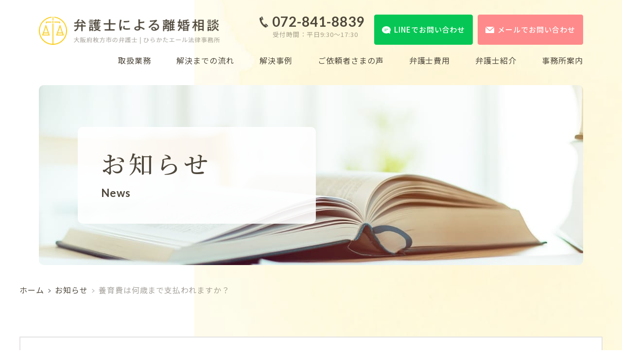

--- FILE ---
content_type: text/html; charset=UTF-8
request_url: https://hirakatayell-law.com/divorce/%E9%A4%8A%E8%82%B2%E8%B2%BB%E3%81%AF%E4%BD%95%E6%AD%B3%E3%81%BE%E3%81%A7%E6%94%AF%E6%89%95%E3%82%8F%E3%82%8C%E3%81%BE%E3%81%99%E3%81%8B%EF%BC%9F/
body_size: 8040
content:
<!DOCTYPE html>
<html lang="ja">
<head>
	<meta charset="utf-8">
	<meta http-equiv="X-UA-Compatible" content="IE=edge">
	<meta name="viewport" content="width=device-width, initial-scale=1.0">
	<!-- Google Tag Manager -->
	<script>(function(w,d,s,l,i){w[l]=w[l]||[];w[l].push({'gtm.start':
	new Date().getTime(),event:'gtm.js'});var f=d.getElementsByTagName(s)[0],
	j=d.createElement(s),dl=l!='dataLayer'?'&l='+l:'';j.async=true;j.src=
	'https://www.googletagmanager.com/gtm.js?id='+i+dl;f.parentNode.insertBefore(j,f);
	})(window,document,'script','dataLayer','GTM-TB76B65');</script>
	<!-- End Google Tag Manager -->
		<title>養育費は何歳まで支払われますか？｜お知らせ｜弁護士による離婚相談｜ひらかたエール法律事務所 大阪枚方</title>
	<meta name="description" content="【お悩み】 離婚の話し合いの中で養育費の金額は決まりましたが、相手は子どもが成人する18歳までしか養育費を支払わないと話しています。 子どもは大学や専門学校に進学するかもしれず、18歳で養育費が止まってしまうと困ります。養育費はいつまで支払を受けられるものなのでしょうか。 【回答】 お子さまが高校卒業後に大学等に進学する場合、まだまだお金がかかりますので、18歳で養育費がなくなるのはご不安だと思い…">
	<meta name="keywords" content="お知らせ,離婚,不貞慰謝料,弁護士,枚方市,大阪">
	<meta name="format-detection" content="telephone=no">
	<link rel="icon" type="image/x-icon" href="https://hirakatayell-law.com/divorce/cms/wp-content/themes/hirakatayell-divorce/img/common/favicon.ico">
	<link rel="apple-touch-icon" href="https://hirakatayell-law.com/divorce/cms/wp-content/themes/hirakatayell-divorce/img/common/apple-touch-icon.png">
	<meta property="og:site_name" content="弁護士による離婚相談｜ひらかたエール法律事務所 大阪枚方">
	<meta property="og:type" content="article">
	<meta property="og:url" content="https://hirakatayell-law.com/divorce/%E9%A4%8A%E8%82%B2%E8%B2%BB%E3%81%AF%E4%BD%95%E6%AD%B3%E3%81%BE%E3%81%A7%E6%94%AF%E6%89%95%E3%82%8F%E3%82%8C%E3%81%BE%E3%81%99%E3%81%8B%EF%BC%9F/">
	<meta property="og:image" content="https://hirakatayell-law.com/divorce/cms/wp-content/themes/hirakatayell-divorce/img/common/ogp.png">
	<meta property="og:title" content="養育費は何歳まで支払われますか？｜お知らせ｜弁護士による離婚相談｜ひらかたエール法律事務所 大阪枚方">
	<meta property="og:description" content="【お悩み】 離婚の話し合いの中で養育費の金額は決まりましたが、相手は子どもが成人する18歳までしか養育費を支払わないと話しています。 子どもは大学や専門学校に進学するかもしれず、18歳で養育費が止まってしまうと困ります。養育費はいつまで支払を受けられるものなのでしょうか。 【回答】 お子さまが高校卒業後に大学等に進学する場合、まだまだお金がかかりますので、18歳で養育費がなくなるのはご不安だと思い…">
	<meta name="twitter:card" content="summary_large_image">
	<meta name="twitter:title" content="養育費は何歳まで支払われますか？｜お知らせ｜弁護士による離婚相談｜ひらかたエール法律事務所 大阪枚方">
	<meta name="twitter:description" content="【お悩み】 離婚の話し合いの中で養育費の金額は決まりましたが、相手は子どもが成人する18歳までしか養育費を支払わないと話しています。 子どもは大学や専門学校に進学するかもしれず、18歳で養育費が止まってしまうと困ります。養育費はいつまで支払を受けられるものなのでしょうか。 【回答】 お子さまが高校卒業後に大学等に進学する場合、まだまだお金がかかりますので、18歳で養育費がなくなるのはご不安だと思い…">
	<meta name="twitter:image" content="https://hirakatayell-law.com/divorce/cms/wp-content/themes/hirakatayell-divorce/img/common/ogp.png">
	<link href="https://fonts.googleapis.com/css2?family=Lato:wght@400;700&family=Noto+Sans+JP:wght@400;500&family=Noto+Serif+JP:wght@500&display=swap" rel="stylesheet">
	<link href="https://hirakatayell-law.com/divorce/cms/wp-content/themes/hirakatayell-divorce/css/style.css" rel="stylesheet">
		<link rel="canonical" href="https://hirakatayell-law.com/divorce/%E9%A4%8A%E8%82%B2%E8%B2%BB%E3%81%AF%E4%BD%95%E6%AD%B3%E3%81%BE%E3%81%A7%E6%94%AF%E6%89%95%E3%82%8F%E3%82%8C%E3%81%BE%E3%81%99%E3%81%8B%EF%BC%9F/">
		<meta name='robots' content='max-image-preview:large' />
<link rel='stylesheet' id='wp-block-library-css' href='https://hirakatayell-law.com/divorce/cms/wp-includes/css/dist/block-library/style.min.css?ver=6.4.7' type='text/css' media='all' />
<style id='classic-theme-styles-inline-css' type='text/css'>
/*! This file is auto-generated */
.wp-block-button__link{color:#fff;background-color:#32373c;border-radius:9999px;box-shadow:none;text-decoration:none;padding:calc(.667em + 2px) calc(1.333em + 2px);font-size:1.125em}.wp-block-file__button{background:#32373c;color:#fff;text-decoration:none}
</style>
<style id='global-styles-inline-css' type='text/css'>
body{--wp--preset--color--black: #000000;--wp--preset--color--cyan-bluish-gray: #abb8c3;--wp--preset--color--white: #ffffff;--wp--preset--color--pale-pink: #f78da7;--wp--preset--color--vivid-red: #cf2e2e;--wp--preset--color--luminous-vivid-orange: #ff6900;--wp--preset--color--luminous-vivid-amber: #fcb900;--wp--preset--color--light-green-cyan: #7bdcb5;--wp--preset--color--vivid-green-cyan: #00d084;--wp--preset--color--pale-cyan-blue: #8ed1fc;--wp--preset--color--vivid-cyan-blue: #0693e3;--wp--preset--color--vivid-purple: #9b51e0;--wp--preset--gradient--vivid-cyan-blue-to-vivid-purple: linear-gradient(135deg,rgba(6,147,227,1) 0%,rgb(155,81,224) 100%);--wp--preset--gradient--light-green-cyan-to-vivid-green-cyan: linear-gradient(135deg,rgb(122,220,180) 0%,rgb(0,208,130) 100%);--wp--preset--gradient--luminous-vivid-amber-to-luminous-vivid-orange: linear-gradient(135deg,rgba(252,185,0,1) 0%,rgba(255,105,0,1) 100%);--wp--preset--gradient--luminous-vivid-orange-to-vivid-red: linear-gradient(135deg,rgba(255,105,0,1) 0%,rgb(207,46,46) 100%);--wp--preset--gradient--very-light-gray-to-cyan-bluish-gray: linear-gradient(135deg,rgb(238,238,238) 0%,rgb(169,184,195) 100%);--wp--preset--gradient--cool-to-warm-spectrum: linear-gradient(135deg,rgb(74,234,220) 0%,rgb(151,120,209) 20%,rgb(207,42,186) 40%,rgb(238,44,130) 60%,rgb(251,105,98) 80%,rgb(254,248,76) 100%);--wp--preset--gradient--blush-light-purple: linear-gradient(135deg,rgb(255,206,236) 0%,rgb(152,150,240) 100%);--wp--preset--gradient--blush-bordeaux: linear-gradient(135deg,rgb(254,205,165) 0%,rgb(254,45,45) 50%,rgb(107,0,62) 100%);--wp--preset--gradient--luminous-dusk: linear-gradient(135deg,rgb(255,203,112) 0%,rgb(199,81,192) 50%,rgb(65,88,208) 100%);--wp--preset--gradient--pale-ocean: linear-gradient(135deg,rgb(255,245,203) 0%,rgb(182,227,212) 50%,rgb(51,167,181) 100%);--wp--preset--gradient--electric-grass: linear-gradient(135deg,rgb(202,248,128) 0%,rgb(113,206,126) 100%);--wp--preset--gradient--midnight: linear-gradient(135deg,rgb(2,3,129) 0%,rgb(40,116,252) 100%);--wp--preset--font-size--small: 13px;--wp--preset--font-size--medium: 20px;--wp--preset--font-size--large: 36px;--wp--preset--font-size--x-large: 42px;--wp--preset--spacing--20: 0.44rem;--wp--preset--spacing--30: 0.67rem;--wp--preset--spacing--40: 1rem;--wp--preset--spacing--50: 1.5rem;--wp--preset--spacing--60: 2.25rem;--wp--preset--spacing--70: 3.38rem;--wp--preset--spacing--80: 5.06rem;--wp--preset--shadow--natural: 6px 6px 9px rgba(0, 0, 0, 0.2);--wp--preset--shadow--deep: 12px 12px 50px rgba(0, 0, 0, 0.4);--wp--preset--shadow--sharp: 6px 6px 0px rgba(0, 0, 0, 0.2);--wp--preset--shadow--outlined: 6px 6px 0px -3px rgba(255, 255, 255, 1), 6px 6px rgba(0, 0, 0, 1);--wp--preset--shadow--crisp: 6px 6px 0px rgba(0, 0, 0, 1);}:where(.is-layout-flex){gap: 0.5em;}:where(.is-layout-grid){gap: 0.5em;}body .is-layout-flow > .alignleft{float: left;margin-inline-start: 0;margin-inline-end: 2em;}body .is-layout-flow > .alignright{float: right;margin-inline-start: 2em;margin-inline-end: 0;}body .is-layout-flow > .aligncenter{margin-left: auto !important;margin-right: auto !important;}body .is-layout-constrained > .alignleft{float: left;margin-inline-start: 0;margin-inline-end: 2em;}body .is-layout-constrained > .alignright{float: right;margin-inline-start: 2em;margin-inline-end: 0;}body .is-layout-constrained > .aligncenter{margin-left: auto !important;margin-right: auto !important;}body .is-layout-constrained > :where(:not(.alignleft):not(.alignright):not(.alignfull)){max-width: var(--wp--style--global--content-size);margin-left: auto !important;margin-right: auto !important;}body .is-layout-constrained > .alignwide{max-width: var(--wp--style--global--wide-size);}body .is-layout-flex{display: flex;}body .is-layout-flex{flex-wrap: wrap;align-items: center;}body .is-layout-flex > *{margin: 0;}body .is-layout-grid{display: grid;}body .is-layout-grid > *{margin: 0;}:where(.wp-block-columns.is-layout-flex){gap: 2em;}:where(.wp-block-columns.is-layout-grid){gap: 2em;}:where(.wp-block-post-template.is-layout-flex){gap: 1.25em;}:where(.wp-block-post-template.is-layout-grid){gap: 1.25em;}.has-black-color{color: var(--wp--preset--color--black) !important;}.has-cyan-bluish-gray-color{color: var(--wp--preset--color--cyan-bluish-gray) !important;}.has-white-color{color: var(--wp--preset--color--white) !important;}.has-pale-pink-color{color: var(--wp--preset--color--pale-pink) !important;}.has-vivid-red-color{color: var(--wp--preset--color--vivid-red) !important;}.has-luminous-vivid-orange-color{color: var(--wp--preset--color--luminous-vivid-orange) !important;}.has-luminous-vivid-amber-color{color: var(--wp--preset--color--luminous-vivid-amber) !important;}.has-light-green-cyan-color{color: var(--wp--preset--color--light-green-cyan) !important;}.has-vivid-green-cyan-color{color: var(--wp--preset--color--vivid-green-cyan) !important;}.has-pale-cyan-blue-color{color: var(--wp--preset--color--pale-cyan-blue) !important;}.has-vivid-cyan-blue-color{color: var(--wp--preset--color--vivid-cyan-blue) !important;}.has-vivid-purple-color{color: var(--wp--preset--color--vivid-purple) !important;}.has-black-background-color{background-color: var(--wp--preset--color--black) !important;}.has-cyan-bluish-gray-background-color{background-color: var(--wp--preset--color--cyan-bluish-gray) !important;}.has-white-background-color{background-color: var(--wp--preset--color--white) !important;}.has-pale-pink-background-color{background-color: var(--wp--preset--color--pale-pink) !important;}.has-vivid-red-background-color{background-color: var(--wp--preset--color--vivid-red) !important;}.has-luminous-vivid-orange-background-color{background-color: var(--wp--preset--color--luminous-vivid-orange) !important;}.has-luminous-vivid-amber-background-color{background-color: var(--wp--preset--color--luminous-vivid-amber) !important;}.has-light-green-cyan-background-color{background-color: var(--wp--preset--color--light-green-cyan) !important;}.has-vivid-green-cyan-background-color{background-color: var(--wp--preset--color--vivid-green-cyan) !important;}.has-pale-cyan-blue-background-color{background-color: var(--wp--preset--color--pale-cyan-blue) !important;}.has-vivid-cyan-blue-background-color{background-color: var(--wp--preset--color--vivid-cyan-blue) !important;}.has-vivid-purple-background-color{background-color: var(--wp--preset--color--vivid-purple) !important;}.has-black-border-color{border-color: var(--wp--preset--color--black) !important;}.has-cyan-bluish-gray-border-color{border-color: var(--wp--preset--color--cyan-bluish-gray) !important;}.has-white-border-color{border-color: var(--wp--preset--color--white) !important;}.has-pale-pink-border-color{border-color: var(--wp--preset--color--pale-pink) !important;}.has-vivid-red-border-color{border-color: var(--wp--preset--color--vivid-red) !important;}.has-luminous-vivid-orange-border-color{border-color: var(--wp--preset--color--luminous-vivid-orange) !important;}.has-luminous-vivid-amber-border-color{border-color: var(--wp--preset--color--luminous-vivid-amber) !important;}.has-light-green-cyan-border-color{border-color: var(--wp--preset--color--light-green-cyan) !important;}.has-vivid-green-cyan-border-color{border-color: var(--wp--preset--color--vivid-green-cyan) !important;}.has-pale-cyan-blue-border-color{border-color: var(--wp--preset--color--pale-cyan-blue) !important;}.has-vivid-cyan-blue-border-color{border-color: var(--wp--preset--color--vivid-cyan-blue) !important;}.has-vivid-purple-border-color{border-color: var(--wp--preset--color--vivid-purple) !important;}.has-vivid-cyan-blue-to-vivid-purple-gradient-background{background: var(--wp--preset--gradient--vivid-cyan-blue-to-vivid-purple) !important;}.has-light-green-cyan-to-vivid-green-cyan-gradient-background{background: var(--wp--preset--gradient--light-green-cyan-to-vivid-green-cyan) !important;}.has-luminous-vivid-amber-to-luminous-vivid-orange-gradient-background{background: var(--wp--preset--gradient--luminous-vivid-amber-to-luminous-vivid-orange) !important;}.has-luminous-vivid-orange-to-vivid-red-gradient-background{background: var(--wp--preset--gradient--luminous-vivid-orange-to-vivid-red) !important;}.has-very-light-gray-to-cyan-bluish-gray-gradient-background{background: var(--wp--preset--gradient--very-light-gray-to-cyan-bluish-gray) !important;}.has-cool-to-warm-spectrum-gradient-background{background: var(--wp--preset--gradient--cool-to-warm-spectrum) !important;}.has-blush-light-purple-gradient-background{background: var(--wp--preset--gradient--blush-light-purple) !important;}.has-blush-bordeaux-gradient-background{background: var(--wp--preset--gradient--blush-bordeaux) !important;}.has-luminous-dusk-gradient-background{background: var(--wp--preset--gradient--luminous-dusk) !important;}.has-pale-ocean-gradient-background{background: var(--wp--preset--gradient--pale-ocean) !important;}.has-electric-grass-gradient-background{background: var(--wp--preset--gradient--electric-grass) !important;}.has-midnight-gradient-background{background: var(--wp--preset--gradient--midnight) !important;}.has-small-font-size{font-size: var(--wp--preset--font-size--small) !important;}.has-medium-font-size{font-size: var(--wp--preset--font-size--medium) !important;}.has-large-font-size{font-size: var(--wp--preset--font-size--large) !important;}.has-x-large-font-size{font-size: var(--wp--preset--font-size--x-large) !important;}
.wp-block-navigation a:where(:not(.wp-element-button)){color: inherit;}
:where(.wp-block-post-template.is-layout-flex){gap: 1.25em;}:where(.wp-block-post-template.is-layout-grid){gap: 1.25em;}
:where(.wp-block-columns.is-layout-flex){gap: 2em;}:where(.wp-block-columns.is-layout-grid){gap: 2em;}
.wp-block-pullquote{font-size: 1.5em;line-height: 1.6;}
</style>
<script type="text/javascript" src="https://hirakatayell-law.com/divorce/cms/wp-includes/js/jquery/jquery.min.js?ver=3.7.1" id="jquery-core-js"></script>
<script type="text/javascript" src="https://hirakatayell-law.com/divorce/cms/wp-includes/js/jquery/jquery-migrate.min.js?ver=3.4.1" id="jquery-migrate-js"></script>
</head>
<body id="news">
<!-- Google Tag Manager (noscript) -->
<noscript><iframe src="https://www.googletagmanager.com/ns.html?id=GTM-TB76B65"
height="0" width="0" style="display:none;visibility:hidden"></iframe></noscript>
<!-- End Google Tag Manager (noscript) -->
<div class="js-media-query u-media-query"></div>
<div class="js-nav-overlay l-nav-overlay"></div>
<div class="l-wrapper">
	<header class="js-header l-header">
		<div class="l-header-info">
						<p class="l-header-info__logo">
				<a href="https://hirakatayell-law.com/divorce" class="l-header-info__logo-link u-alpha">
					<picture>
						<source data-srcset="https://hirakatayell-law.com/divorce/cms/wp-content/themes/hirakatayell-divorce/img/common/logo01_pc.png" media="(min-width: 768px)">
						<img src="https://hirakatayell-law.com/divorce/cms/wp-content/themes/hirakatayell-divorce/img/common/img_pixel01.png" data-src="https://hirakatayell-law.com/divorce/cms/wp-content/themes/hirakatayell-divorce/img/common/logo01_sp.png" alt="弁護士による離婚相談 大阪府枚方市の弁護士｜ひらかたエール法律事務所" class="js-c-lazy">
					</picture>
				</a>
			</p>
			<div class="l-header-cv u-view-upper-tb">
				<p class="l-header-cv__tel c-btn02">
					<a class="c-btn02__link" href="tel:072-841-8839">
						<span class="c-btn02__num u-font-lato">072-841-8839</span>
						<span class="c-btn02__time">受付時間：平日9:30～17:30</span>
					</a>
				</p>
				<p class="l-header-cv__btn c-btn03 is-line">
					<a class="c-btn03__link" href="https://line.me/R/ti/p/%40921ranbz" target="_blank" rel="noopener noreferrer">
						<span class="c-btn03__link-txt">LINEでお問い合わせ</span>
					</a>
				</p>
				<p class="l-header-cv__btn c-btn03 is-mail">
					<a class="c-btn03__link" href="https://hirakatayell-law.com/divorce/contact/">
						<span class="c-btn03__link-txt">メールでお問い合わせ</span>
					</a>
				</p>
				<p class="l-header-cv__contact">
					<a class="l-header-cv__contact-link" href="https://hirakatayell-law.com/divorce/contact/">
						<span class="l-header-cv__contact-txt">お問い合わせ・<br>予約</span>
					</a>
				</p>
			</div>
			<button class="js-nav-btn l-nav-btn u-view-sp">
				<span class="l-nav-btn__line"></span>
				<span class="l-nav-btn__line"></span>
				<span class="l-nav-btn__line"></span>
				<span class="js-nav-chara l-nav-btn__chara u-uppercase u-font-lato">menu</span>
			</button>
		</div>
		<nav class="js-nav-content l-nav" role="navigation" itemscope itemtype="http://www.schema.org/SiteNavigationElement">
			<ul class="l-nav-list">
				<li class="l-nav-list__item u-view-sp" itemprop="name"><a class="l-nav-list__item-link" href="https://hirakatayell-law.com/divorce/">ホーム</a></li>
				<li class="l-nav-list__item" itemprop="name"><a class="l-nav-list__item-link" href="https://hirakatayell-law.com/divorce/service/">取扱業務</a></li>
				<li class="l-nav-list__item" itemprop="name"><a class="l-nav-list__item-link" href="https://hirakatayell-law.com/divorce/flow/">解決までの流れ</a></li>
				<li class="l-nav-list__item" itemprop="name"><a class="l-nav-list__item-link" href="https://hirakatayell-law.com/divorce/case/">解決事例</a></li>
				<li class="l-nav-list__item" itemprop="name"><a class="l-nav-list__item-link" href="https://hirakatayell-law.com/divorce/voice/">ご依頼者さまの声</a></li>
				<li class="l-nav-list__item" itemprop="name"><a class="l-nav-list__item-link" href="https://hirakatayell-law.com/divorce/price/">弁護士費用</a></li>
				<li class="l-nav-list__item" itemprop="name"><a class="l-nav-list__item-link" href="https://hirakatayell-law.com/divorce/staff/">弁護士紹介</a></li>
				<li class="l-nav-list__item" itemprop="name"><a class="l-nav-list__item-link" href="https://hirakatayell-law.com/divorce/office/">事務所案内</a></li>
				<li class="l-nav-list__item u-view-sp" itemprop="name"><a class="l-nav-list__item-link" href="https://hirakatayell-law.com/divorce/news/">お知らせ</a></li>
				<li class="l-nav-list__item u-view-sp" itemprop="name"><a class="l-nav-list__item-link" href="https://hirakatayell-law.com/divorce/contact/">お問い合わせ・予約</a></li>
			</ul>
			<p class="l-nav-list__txt u-view-sp"><a class="l-nav-list__txt-link" href="https://hirakatayell-law.com/privacy/" target="_blank" rel="noopener noreferrer"><span class="l-nav-list__txt-link-span">プライバシーポリシー</span></a></p>
			<div class="js-nav-close l-nav-close u-view-sp"></div>
		</nav>
		<div class="js-contact-content l-contact u-view-sp">
			<div class="l-contact__inner">
				<div class="l-contact__content">
					<p class="l-contact__head u-font-serif">お問い合わせ・予約</p>
					<p class="l-contact__tel c-btn02">
						<a class="c-btn02__link" href="tel:072-841-8839">
							<span class="c-btn02__num u-font-lato">072-841-8839</span>
							<span class="c-btn02__time">受付時間：平日9:30～17:30</span>
						</a>
					</p>
					<p class="c-btn03 is-line u-view-sp">
						<a class="c-btn03__link" href="https://line.me/R/ti/p/%40921ranbz" target="_blank" rel="noopener noreferrer">LINEでお問い合わせ</a>
					</p>
					<p class="c-btn03">
						<a class="c-btn03__link" href="https://hirakatayell-law.com/divorce/contact/">
							<span class="u-view-sp">メールでお問い合わせ</span>
							<span class="u-view-upper-tb">お問い合わせ・予約</span>
						</a>
					</p>
					<p class="l-contact__note">※ご予約いただければ、土日祝・夜間の面談も対応しています。</p>
				</div>
			</div>
			<div class="js-contact-close l-nav-close"></div>
		</div>
	</header>
	<!-- /.l-header -->
			<div class="l-sub-img">
			<div class="l-sub-img__inner">
				<div class="l-sub-img__head">
					<p class="l-sub-img__head-ja u-font-serif">お知らせ</p>
					<p class="l-sub-img__head-en u-font-lato">News</p>
				</div>
			</div>
		</div>
		<!-- /.l-sub-img -->
		<div class="l-breadcrumb u-view-upper-tb">
	<ol class="l-breadcrumb-list u-inner">
		<li class="l-breadcrumb-list__item"><a href="https://hirakatayell-law.com/divorce" class="l-breadcrumb-list__link">ホーム</a></li>
									<li class="l-breadcrumb-list__item"><a href="https://hirakatayell-law.com/divorce/news/" class="l-breadcrumb-list__link">お知らせ</a></li>
												<li class="l-breadcrumb-list__item">養育費は何歳まで支払われますか？</li>
						</ol>
</div>
<!-- /#breadcrumb -->
<script type="application/ld+json">
{
	"@context": "http://schema.org",
	"@type": "BreadcrumbList",
	"itemListElement": [
		{
			"@type": "ListItem",
			"position": 1,
			"name": "ホーム",
			"item": "https://hirakatayell-law.com/divorce"
		},
						{
			"@type": "ListItem",
			"position": 2,
			"name": "お知らせ",
			"item": "https://hirakatayell-law.com/divorce/news/"
		},						{
			"@type": "ListItem",
			"position": 3,
			"name": "養育費は何歳まで支払われますか？",
			"item": "https://hirakatayell-law.com/divorce/%E9%A4%8A%E8%82%B2%E8%B2%BB%E3%81%AF%E4%BD%95%E6%AD%B3%E3%81%BE%E3%81%A7%E6%94%AF%E6%89%95%E3%82%8F%E3%82%8C%E3%81%BE%E3%81%99%E3%81%8B%EF%BC%9F/"
		}			]
}
</script>
		<div class="l-container">
<div class="l-contents">
<main role="main">
	<div id="single" class="news-single">
		<div class="news-single__inner u-inner">
			<article class="c-single01">
				<header class="c-single01-header">
					<div class="c-single01-header__meta">
						<time class="c-single01-header__meta-date u-font-lato" datetime="2023-03-02">2023.03.02</time>
													<ul class="c-single01-header__meta-cat">
																	<li class="c-single01-header__meta-cat-item"><a href="https://hirakatayell-law.com/divorce/news/news_cat/column/" class="c-single01-header__meta-cat-link u-alpha">お悩み相談コラム</a></li>
															</ul>
											</div>
					<h1 class="c-single01-header__head u-font-serif">養育費は何歳まで支払われますか？</h1>
				</header>
								<div class="c-single-content">
					<h2><strong>【お悩み】</strong></h2>
<p>離婚の話し合いの中で養育費の金額は決まりましたが、相手は子どもが成人する18歳までしか養育費を支払わないと話しています。<br />
子どもは大学や専門学校に進学するかもしれず、18歳で養育費が止まってしまうと困ります。養育費はいつまで支払を受けられるものなのでしょうか。</p>
<h2><strong>【回答】</strong></h2>
<p>お子さまが高校卒業後に大学等に進学する場合、まだまだお金がかかりますので、18歳で養育費がなくなるのはご不安だと思います。</p>
<p>養育費は、未成熟子＝経済的、社会的に自立して生活できない子どもに支払われるものです。<br />
子どもは成人に達すると働いて自立をすることが期待されるため、原則として成人年齢である20歳（法改正前）が養育費の終期だと考えられてきました。<br />
成人年齢が18歳に引き下げられた現在でも、子どもが自立を期待される年齢までもが直ちに引き下がるわけではないため、現状では、今までどおり20歳を養育費の終期とするケースも多くみられます。</p>
<p>また、お子様が大学や専門学校に進学する場合には、自分で生活費を稼いで自立することはできませんので、少なくとも卒業するまでの間は未成熟子に当たると考えることができます。<br />
その場合には、例えば大学を卒業する「22歳に達したあと最初に到来する3月まで」を養育費の終期と定めることも可能です。</p>
<p>このように養育費の終期は必ずしも18歳までと決まっているわけではなく、20歳まで、22歳になった最初の3月までなどに設定することもできます。</p>
<p>まずは、上記を踏まえて話し合いをしてみましょう。当事者間で話し合いが難しい場合には、最終的には裁判所に養育費の終期を決めてもらうことになります。</p>
<p>その場合には、お子様の年齢、進路に対する意向・能力、両親の経済状況、両親の学歴等から、将来のどの時点をその子どもが経済的に自立すべき時期と考えるかによって養育費の終期が決定されます。</p>
				</div>
				<div class="c-set01">
	<div class="c-set01__img">
		<img src="https://hirakatayell-law.com/divorce/cms/wp-content/themes/hirakatayell-divorce/img/common/img_pixel01.png" data-src="https://hirakatayell-law.com/divorce/cms/wp-content/themes/hirakatayell-divorce/img/common/c-set/pic_set01.jpg" alt="" class="js-c-lazy">
	</div>
	<div class="c-set01__area-txt">
		<p class="c-set01__logo">
			<a href="https://hirakatayell-law.com/divorce/" class="c-set01__logo-link u-alpha">
				<img src="https://hirakatayell-law.com/divorce/cms/wp-content/themes/hirakatayell-divorce/img/common/img_pixel01.png" data-src="https://hirakatayell-law.com/divorce/cms/wp-content/themes/hirakatayell-divorce/img/common/logo02.png" alt="" class="js-c-lazy">
			</a>
		</p>
		<p class="c-set01__txt">離婚問題のお悩みは、大阪府枚方市の弁護士「ひらかたエール法律事務所」へご相談ください。ご相談者さまのお話をじっくりお聞ききし、問題を一つ一つ整理・解決することで、新たな人生のスタートをお手伝いします。</p>
		<p class="c-set01__return"><a href="https://hirakatayell-law.com/divorce/" class="c-set01__return-link u-alpha">ホームへ戻る</a></p>
	</div>
</div>			</article>
			<ul class="c-pager02">
			<li class="c-pager02__previous"><a href="https://hirakatayell-law.com/divorce/%e9%a4%8a%e8%82%b2%e8%b2%bb%e3%81%ae%e7%9b%b8%e5%a0%b4%e3%81%af%e3%81%84%e3%81%8f%e3%82%89%e3%81%a7%e3%81%97%e3%82%87%e3%81%86%e3%81%8b%ef%bc%9f/" rel="prev">古い記事</a></li>
				<li class="c-pager02__next"><a href="https://hirakatayell-law.com/divorce/gw%e4%b8%ad%e3%81%ae%e5%96%b6%e6%a5%ad%e3%81%ab%e3%81%a4%e3%81%84%e3%81%a6/" rel="next">新しい記事</a></li>
			<li class="c-pager02__all c-btn01"><a href="https://hirakatayell-law.com/divorce/news/" class="c-btn01__link"><span class="c-btn01__txt">記事一覧</span></a></li>
</ul>		</div>
	</div>
</main>
</div>
<!-- /.l-contents -->
	</div>
<!-- /.l-container -->
<footer class="js-footer l-footer">
	<p class="l-footer-pagetop is-view"><a class="l-footer-pagetop__link" href="#top">ページトップへ</a></p>
			
<section class="c-cv01">
	<div class="c-cv01__inner u-inner js-c-anime-elem" data-anime="fadein-up" data-anime-delay="0.6">
		<div class="c-head03 is-white">
			<span class="c-head03__en u-font-lato">Contact</span>
			<h2 class="c-head03__ja u-font-serif">お問い合わせ・予約</h2>
		</div>
		<div class="c-cv01__box">
			<div class="c-cv01__label">
				<p class="c-cv01__label-head"><span class="c-cv01__label-head-txt">初回相談料</span></p>
				<div class="c-cv01__label-area-txt">
					<p class="c-cv01__label-time">
						<span class="c-cv01__label-time-num u-font-lato">60</span>
						<span class="c-cv01__label-time-suffix">分</span>
					</p>
					<p class="c-cv01__label-price">
						<span class="c-cv01__label-price-prefix">平日</span>
						<span class="c-cv01__label-price-num u-font-lato">3,300</span>
						<span class="c-cv01__label-price-yen">円</span>
					</p>
				</div>
			</div>
			<p class="c-cv01__lead">
				<span class="c-cv01__lead-in"><span class="c-color-yellow">初回相談でお悩みが解決</span>する場合もあります。</span>
			</p>
			<p class="c-cv01__txt u-font-serif">お話が<span class="c-marker02">整理できていなくても<br class="u-view-sp">大丈夫</span>です。<br class="u-view-sp">まずは<span class="c-marker02">お気軽にご相談ください。</span></p>
			<div class="c-cv01__content">
				<p class="c-cv01__tel c-btn02">
					<a class="c-btn02__link" href="tel:072-841-8839">
						<span class="c-btn02__num u-font-lato">072-841-8839</span>
						<span class="c-btn02__time">受付時間：平日9:30～17:30</span>
					</a>
				</p>
				<p class="c-cv01__btn c-btn03 is-line">
					<a class="c-cv01__link c-btn03__link" href="https://line.me/R/ti/p/%40921ranbz" target="_blank" rel="noopener noreferrer">
						<span class="c-btn03__link-txt">LINEでお問い合わせ</span>
					</a>
				</p>
				<p class="c-cv01__btn c-btn03 is-mail">
					<a class="c-cv01__link c-btn03__link" href="https://hirakatayell-law.com/divorce/contact/">
						<span class="c-btn03__link-txt">メールでお問い合わせ</span>
					</a>
				</p>
			</div>
			<p class="c-cv01__note">事前予約で<span class="c-cv01__note-bold">夜間・土日祝も相談可</span><br class="u-view-sp">（土日祝の場合、初回相談料60分/6,600円）</p>
		</div>
	</div>
</section>		<div class="l-footer__inner u-inner">
		<div class="l-footer__info">
			<p class="l-footer__info-logo">
				<a href="https://hirakatayell-law.com/divorce/" class="l-footer__info-logo-link u-alpha">
					<img src="https://hirakatayell-law.com/divorce/cms/wp-content/themes/hirakatayell-divorce/img/common/img_pixel01.png" data-src="https://hirakatayell-law.com/divorce/cms/wp-content/themes/hirakatayell-divorce/img/common/logo02.png" alt="" class="js-c-lazy">
				</a>
			</p>
			<p class="l-footer__info-access">〒573-0032<br>
				大阪府枚方市岡東町13-22<br class="u-view-sp">ウィステリア枚方ビル6階<br>
				TEL.072-841-8839 / FAX.072-841-8866</p>
			<p class="l-footer__info-btn"><a class="l-footer__info-link" href="https://hirakatayell-law.com/" target="_blank" rel="noopener noreferrer">公式サイト</a></p>
		</div>
		<div class="l-footer-sitemap">
			<div class="l-footer-sitemap__wrap">
				<ul class="l-footer-sitemap__list u-view-upper-tb">
					<li class="l-footer-sitemap__item"><a class="l-footer-sitemap__link u-alpha" href="https://hirakatayell-law.com/divorce/">ホーム</a></li>
					<li class="l-footer-sitemap__item"><a class="l-footer-sitemap__link u-alpha" href="https://hirakatayell-law.com/divorce/service/">取扱業務</a></li>
					<li class="l-footer-sitemap__item"><a class="l-footer-sitemap__link u-alpha" href="https://hirakatayell-law.com/divorce/flow/">解決までの流れ</a></li>
				</ul>
				<ul class="l-footer-sitemap__list u-view-upper-tb">
					<li class="l-footer-sitemap__item"><a class="l-footer-sitemap__link u-alpha" href="https://hirakatayell-law.com/divorce/case/">解決事例</a></li>
					<li class="l-footer-sitemap__item"><a class="l-footer-sitemap__link u-alpha" href="https://hirakatayell-law.com/divorce/price/">弁護士費用</a></li>
					<li class="l-footer-sitemap__item"><a class="l-footer-sitemap__link u-alpha" href="https://hirakatayell-law.com/divorce/staff/">弁護士紹介</a></li>
				</ul>
				<ul class="l-footer-sitemap__list u-view-upper-tb">
					<li class="l-footer-sitemap__item"><a class="l-footer-sitemap__link u-alpha" href="https://hirakatayell-law.com/divorce/office/">事務所案内</a></li>
					<li class="l-footer-sitemap__item"><a class="l-footer-sitemap__link u-alpha" href="https://hirakatayell-law.com/divorce/news/">お知らせ</a></li>
					<li class="l-footer-sitemap__item"><a class="l-footer-sitemap__link u-alpha" href="https://hirakatayell-law.com/divorce/contact/">お問い合わせ・予約</a></li>
				</ul>
			</div>
			<div class="l-footer-content">
				<p class="l-footer-content__txt"><a class="l-footer-content__txt-link u-view-upper-tb u-alpha" href="https://hirakatayell-law.com/privacy/" target="_blank" rel="noopener noreferrer">プライバシーポリシー</a></p>
				<p class="l-footer-content__cr"><small class="l-footer-content__cr-txt">&copy; Hirakata yell Law Office</small></p>
			</div>
		</div>
	</div>
</footer>
<div class="ft-cv js-ftcv is-pc-hidden">
	<button class="js-contact-btn ft-cv__btn u-view-sp">
		<span class="ft-cv__btn-txt">お問い合わせ・予約</span>
	</button>
	</div>
</div>
<script src="https://hirakatayell-law.com/divorce/cms/wp-content/themes/hirakatayell-divorce/lib/yall.min.js"></script>
<script src="https://cdnjs.cloudflare.com/ajax/libs/object-fit-images/3.2.4/ofi.js"></script>
<script>
	objectFitImages();
</script><script src="https://hirakatayell-law.com/divorce/cms/wp-content/themes/hirakatayell-divorce/js/script.js"></script></body>
</html>

--- FILE ---
content_type: text/css
request_url: https://hirakatayell-law.com/divorce/cms/wp-content/themes/hirakatayell-divorce/css/style.css
body_size: 32514
content:
@charset "UTF-8";
/* common
================================================ */
html, body, div, span, object, iframe, h1, h2, h3, h4, h5, h6, p, a, blockquote, pre, abbr, address, cite, code, del, dfn, em, img, ins, kbd, q, samp, small, strong, sub, sup, var, b, i, dl, dt, dd, ol, ul, li, fieldset, form, label, legend, table, caption, tbody, tfoot, thead, tr, th, td, article, aside, canvas, details, figcaption, figure, footer, header, menu, nav, section, summary, time, mark, audio, video { margin: 0; padding: 0; border: 0; outline: 0; font-size: 100%; vertical-align: baseline; background: transparent; }

html { font-size: 62.5%; word-break: break-all; }

body { -webkit-text-size-adjust: 100%; }

@media all and (min-width: 768px) and (hover: none) { body { -webkit-text-size-adjust: none; } }

article, aside, details, figcaption, figure, main, footer, header, menu, nav, section { display: block; }

h1, h2, h3, h4, h5, h6 { word-break: break-word; line-break: strict; overflow-wrap: break-word; word-wrap: break-word; }

@media all and (max-width: 767px) { p { word-break: break-word; line-break: strict; overflow-wrap: break-word; word-wrap: break-word; } }

ul:not([class]), ol:not([class]) { padding-left: 1.25em; }

ul[class], ol[class] { list-style: none; }

_:-ms-lang(x)::-ms-backdrop, ol:not([class]) { padding-left: 1.6em; }

span { font-weight: inherit; }

blockquote, q { quotes: none; }

blockquote:before, blockquote:after, q:before, q:after { content: ''; content: none; }

a { color: inherit; }

@media all and (min-width: 768px) { a:hover { text-decoration: none; } }

a[class] { text-decoration: none; }

ins { background-color: #ff9; text-decoration: none; }

mark { background-color: #ff9; font-weight: bold; }

del { text-decoration: line-through; }

abbr[title], dfn[title] { border-bottom: 1px dotted; cursor: help; }

address { font-style: normal; }

table { width: 100%; table-layout: fixed; border-collapse: collapse; border-spacing: 0; }

hr { display: block; height: 1px; border: 0; border-top: 1px solid rgba(79, 72, 60, 0.15); margin: 1em 0; padding: 0; }

img { max-width: 100%; height: auto; vertical-align: bottom; image-rendering: -webkit-optimize-contrast; }

/* form
================================================== */
input[type="text"], input[type="email"], input[type="tel"], textarea, button, select, option { display: block; width: 100%; max-width: 100%; font-family: inherit; outline: none; border: 1px solid; border-radius: 0; background: none; }

@media all and (max-width: 767px) { input[type="text"], input[type="email"], input[type="tel"], textarea, button, select, option { font-size: 1.6rem; } }

input[type="text"], input[type="email"], input[type="tel"], textarea, button { -webkit-appearance: none; -moz-appearance: none; appearance: none; outline: none; }

input[type="radio"], input[type="checkbox"] { margin: 0; padding: 0; vertical-align: middle; }

textarea { resize: vertical; }

select { color: inherit; }

button { color: inherit; font-weight: normal; cursor: pointer; }

/* 02_base
================================================ */
html { overflow: auto; }

html:not([lang="ja"]) { word-break: break-word; }

body { overflow: hidden; min-width: 320px; padding-top: 70px; font-family: "Noto Sans JP", "ヒラギノ角ゴ ProN W3", Meiryo, sans-serif; color: #4f483c; font-size: 1.4rem; line-height: 2; letter-spacing: .06em; }

@media all and (min-width: 768px) { body { min-width: 1280px; padding-top: 0; font-size: 1.6rem; } }

.l-wrapper { position: relative; }

@media all and (min-width: 768px) { .l-container.is-col2 { display: -webkit-box; display: -ms-flexbox; display: flex; -webkit-box-pack: justify; -ms-flex-pack: justify; justify-content: space-between; -ms-flex-wrap: wrap; flex-wrap: wrap; width: 1200px; margin: 0 auto; }
  .l-container.is-col2 .l-contents { -webkit-box-ordinal-group: 3; -ms-flex-order: 2; order: 2; width: calc(100% - 250px - 20px); }
  .l-container.is-col2 .l-sidebar { width: 250px; } }

/* utility
================================================ */
/* pc <--> sp
-------------------------------------- */
.u-media-query { display: none; font-family: 'sp'; }

@media all and (min-width: 768px) { .u-media-query { font-family: 'tb'; } }

@media all and (min-width: 1280px) { .u-media-query { font-family: 'pc'; } }

@media all and (max-width: 1279px) { .u-view-pc { display: none !important; } }

@media all and (max-width: 767px) { .u-view-tb { display: none !important; } }

@media all and (min-width: 1280px) { .u-view-tb { display: none !important; } }

@media all and (min-width: 768px) { .u-view-sp { display: none !important; } }

@media all and (min-width: 1280px) { .u-view-under-tb { display: none !important; } }

@media all and (max-width: 767px) { .u-view-upper-tb { display: none !important; } }

/* text
-------------------------------------- */
.u-uppercase { text-transform: uppercase; }

/* link
-------------------------------------- */
a.u-alpha { display: block; text-decoration: none; }

@media all and (min-width: 768px) { a.u-alpha { -webkit-transition: all 0.3s ease; transition: all 0.3s ease; }
  a.u-alpha:hover { opacity: .7; } }

a.u-zoom { display: block; text-decoration: none; }

a.u-zoom .u-zoom__img { display: block; }

a.u-zoom .u-zoom__img-wrap { display: block; overflow: hidden; }

@media all and (min-width: 768px) { a.u-zoom .u-zoom__img { -webkit-transition: all 0.3s ease; transition: all 0.3s ease; }
  a.u-zoom:hover .u-zoom__img { -webkit-transform: scale(1.05); transform: scale(1.05); } }

/* layout
-------------------------------------- */
.u-inner { -webkit-box-sizing: border-box; box-sizing: border-box; padding-left: 20px; padding-right: 20px; }

@media all and (max-width: 767px) { .u-inner.is-wide { padding-left: 30px; padding-right: 30px; } }

@media all and (min-width: 768px) { .u-inner { width: 100%; max-width: 1200px; margin: auto; padding-left: 0; padding-right: 0; } }

/* font
------------------------------------- */
.u-font-serif { font-family: 'Noto Serif JP', sans-serif; font-weight: 400; }

.u-font-lato { font-family: 'Lato', sans-serif; font-weight: 700; }

/* component
================================================ */
/*  .c-anchor01.is-bg-white
================================================== */
.c-anchor01.is-bg-white { background: #fff; }

/*  .c-anchor01
================================================== */
.c-anchor01 { background: #F7F7F7; }

.c-anchor01__inner { padding-top: 40px; padding-bottom: 40px; }

@media all and (min-width: 768px) { .c-anchor01__inner { padding-top: 80px; padding-bottom: 80px; } }

/*  .c-archive01
================================================== */
.c-archive01__item { border-style: solid; border-width: 1px 0 0; border-color: rgba(79, 72, 60, 0.15); }

.c-archive01__item:last-child { border-width: 1px 0; }

.c-archive01__item-in { display: block; padding: 20px 0; }

.c-archive01__item-date { margin: 0 10px 0 0; padding: 5px 0 0; color: rgba(79, 72, 60, 0.5); }

.c-archive01__item-cat { background: #fcc906; color: #fff; font-size: 1.2rem; padding: 1px 5px 2px; }

.c-archive01__item-tit { text-decoration: underline !important; line-height: 1.7; display: -webkit-box; -webkit-box-orient: vertical; -webkit-line-clamp: 2; overflow: hidden; }

@media all and (min-width: 768px) { .c-archive01__item-in { padding: 22px 0; }
  .c-archive01__item-in:hover .c-archive01__item-tit { opacity: .7; }
  .c-archive01__item-date { margin: 0 18px 0 0; font-size: 1.6rem; }
  .c-archive01__item-cat { display: inline-block; font-size: 1.4rem; line-height: 1.6; -webkit-box-sizing: border-box; box-sizing: border-box; text-align: center; }
  .c-archive01__item-tit { font-size: 1.7rem; -webkit-transition: all 0.3s ease; transition: all 0.3s ease; -webkit-line-clamp: 1; } }

/*  .c-archive02.is-no-slider
================================================== */
.c-archive02.is-no-slider .c-archive02__item { margin: 0; }

.c-archive02.is-no-slider .c-archive02__item + .c-archive02__item { margin-top: 20px; }

@media all and (min-width: 768px) { .c-archive02.is-no-slider { display: -webkit-box; display: -ms-flexbox; display: flex; -ms-flex-wrap: wrap; flex-wrap: wrap; }
  .c-archive02.is-no-slider .c-archive02__item { width: calc(33.33% - 45px * 2/3); margin: 50px 45px 0 0; }
  .c-archive02.is-no-slider .c-archive02__item + .c-archive02__item { margin-top: 50px; }
  .c-archive02.is-no-slider .c-archive02__item:nth-of-type(3n) { margin-right: 0; }
  .c-archive02.is-no-slider .c-archive02__item:nth-of-type(-n + 3) { margin-top: 0; }
  .c-archive02.is-no-slider .c-archive02__item-area-txt { padding: 25px 30px 50px; }
  .c-archive02.is-no-slider .c-archive02__item-head { font-size: 2rem; padding-right: 15px; }
  .c-archive02.is-no-slider .c-archive02__item-head::after { width: 9px; height: 9px; border-width: 3px 3px 0 0; }
  .c-archive02.is-no-slider .c-archive02__item-tag { margin-top: 20px; } }

/*  .c-archive02.is-pc-no-slider
================================================== */
@media all and (min-width: 768px) { .c-archive02.is-pc-no-slider { display: -webkit-box; display: -ms-flexbox; display: flex; -ms-flex-wrap: wrap; flex-wrap: wrap; } }

/*  .c-archive02
================================================== */
.c-archive02__item { margin: 0 10px; display: -webkit-box; display: -ms-flexbox; display: flex; -webkit-box-orient: vertical; -webkit-box-direction: normal; -ms-flex-direction: column; flex-direction: column; }

.c-archive02__item-link { display: block; }

.c-archive02__item-img { border-radius: 10px 10px 0 0; border: solid 1px rgba(79, 72, 60, 0.15); border-bottom: 0; }

.c-archive02__item-area-txt { position: relative; background: #fff; padding: 25px 25px 35px; border: solid 1px rgba(79, 72, 60, 0.15); border-top: none; border-radius: 0 0 10px 10px; -webkit-box-orient: vertical; -webkit-box-direction: normal; -ms-flex-direction: column; flex-direction: column; -webkit-box-flex: 1; -ms-flex-positive: 1; flex-grow: 1; }

.c-archive02__item-head { font-size: 1.6rem; letter-spacing: .14em; line-height: 1.8; padding-right: 10px; position: relative; }

.c-archive02__item-head::after { position: absolute; top: 50%; right: 0; width: 6px; height: 6px; margin-top: -4px; border-style: solid; border-width: 2px 2px 0 0; border-color: #ff8a8b; -webkit-transform: rotate(45deg); transform: rotate(45deg); content: ''; }

.c-archive02__item-tag { border-top: solid 1px rgba(79, 72, 60, 0.15); padding-top: 15px; margin-top: 15px; }

@media all and (min-width: 768px) { .c-archive02__item { width: 370px; margin: 0 20px; }
  .c-archive02__item-area-txt { padding: 25px 30px 50px; }
  .c-archive02__item-head { font-size: 2rem; padding-right: 15px; }
  .c-archive02__item-head::after { width: 9px; height: 9px; border-width: 3px 3px 0 0; }
  .c-archive02__item-tag { margin-top: 20px; } }

/* .c-archive03
================================================ */
.c-archive03__item + .c-archive03__item { margin-top: 15px; }

.c-archive03__item-link { position: relative; display: -webkit-box !important; display: -ms-flexbox !important; display: flex !important; -webkit-box-align: center; -ms-flex-align: center; align-items: center; padding: 15px 35px 15px 15px; -webkit-box-sizing: border-box; box-sizing: border-box; border: 1px solid rgba(79, 72, 60, 0.15); border-radius: 10px; background-color: #fff; }

.c-archive03__item-link:after { content: ''; position: absolute; top: 50%; right: 16px; -webkit-transform: translateY(-50%) rotate(45deg); transform: translateY(-50%) rotate(45deg); width: 7px; height: 7px; border-top: 2px solid #ff8a8b; border-right: 2px solid #ff8a8b; -webkit-box-sizing: border-box; box-sizing: border-box; }

.c-archive03__img { min-width: 63px; width: 63px; margin-right: 10px; }

.c-archive03__area-txt { width: 100%; }

.c-archive03__cat { display: -webkit-box; display: -ms-flexbox; display: flex; -ms-flex-wrap: wrap; flex-wrap: wrap; margin: 0 -1px 4px; }

.c-archive03__cat-item { line-height: 1.6; margin: 0 1px 2px; padding: 1px 5px 2px; -webkit-box-sizing: border-box; box-sizing: border-box; background: #fcc906; color: #fff; font-size: 1.2rem; }

.c-archive03__head { overflow: hidden; display: -webkit-box; max-height: 2.8em; line-height: 1.4; -webkit-line-clamp: 2; -webkit-box-orient: vertical; text-overflow: ellipsis; font-size: 1.5rem; letter-spacing: .14em; }

.c-archive03__info { line-height: 1.4; margin-top: 10px; }

@media all and (min-width: 768px) { .c-archive03 { display: -webkit-box; display: -ms-flexbox; display: flex; -ms-flex-wrap: wrap; flex-wrap: wrap; margin: 0 -15px -30px; }
  .c-archive03__item { display: -webkit-box; display: -ms-flexbox; display: flex; width: calc(50% - 30px); margin: 0 15px 30px; }
  .c-archive03__item + .c-archive03__item { margin-top: 0; }
  .c-archive03__item-link { width: 100%; padding: 30px 55px 30px 30px; border-width: 2px; -webkit-transition: all 0.3s ease; transition: all 0.3s ease; }
  .c-archive03__item-link:after { right: 20px; width: 12px; height: 12px; border-width: 3px; }
  .c-archive03__item-link:hover { background-color: #F1F1F0; }
  .c-archive03__img { min-width: 126px; width: 126px; margin-right: 28px; }
  .c-archive03__cat { margin: 0 -1px 8px; }
  .c-archive03__cat-item { font-size: 1.4rem; }
  .c-archive03__head { max-height: 4.2em; -webkit-line-clamp: 3; font-size: 2rem; } }

/* .c-archive03__notfound
================================================ */
.c-archive03__notfound { padding: 20px 0; -webkit-box-sizing: border-box; box-sizing: border-box; background-color: #F7F7F7; font-weight: 700; text-align: center; }

@media all and (min-width: 768px) { .c-archive03__notfound { padding: 30px 0; } }

/*  .c-btn01.is-back
================================================== */
.c-btn01.is-back .c-btn01__link::after { right: auto; left: 30px; -webkit-transform: translateY(-50%) rotate(-135deg); transform: translateY(-50%) rotate(-135deg); }

@media all and (min-width: 768px) { .c-btn01.is-back .c-btn01__link::after { right: auto; left: 20px; } }

/*  .c-btn01.is-white
================================================== */
.c-btn01.is-white { background: #fff; }

/*  .c-btn01
================================================== */
.c-btn01 { width: 260px; max-width: 100%; margin: 30px auto 0; }

.c-btn01-list { display: -webkit-box; display: -ms-flexbox; display: flex; -ms-flex-wrap: wrap; flex-wrap: wrap; margin: 20px -5px -10px; }

.c-btn01-list .c-btn01 { width: calc(50% - 10px); margin: 0 5px 10px; }

.c-btn01-list.is-wide { margin: 25px -5px -10px; }

.c-btn01__link { position: relative; overflow: hidden; display: block; padding: 14px 25px; border: 1px solid; border-radius: 4px; text-decoration: none; text-align: center; }

.c-btn01__link::after { position: absolute; top: 50%; right: 30px; width: 6px; height: 6px; border-style: solid; border-width: 2px 2px 0 0; border-color: #ff8a8b; -webkit-transform: translateY(-50%) rotate(45deg); transform: translateY(-50%) rotate(45deg); content: ''; }

.c-btn01__link[href^="#"]::after { -webkit-transform: translateY(-50%) rotate(135deg); transform: translateY(-50%) rotate(135deg); margin-top: -2px; }

@media all and (max-width: 767px) { .c-btn01-list.is-sp-col1 { display: block; margin: 0 0 -15px; }
  .c-btn01-list.is-sp-col1 .c-btn01 { width: 260px; margin: 0 auto 15px; font-weight: 500; }
  .c-btn01-list.is-ft-anchor-style { margin: 0 -4px -8px; }
  .c-btn01-list.is-ft-anchor-style .c-btn01 { display: -webkit-box; display: -ms-flexbox; display: flex; width: calc(50% - 8px); margin: 0 4px 8px; }
  .c-btn01-list.is-ft-anchor-style .c-btn01__link { display: -webkit-box; display: -ms-flexbox; display: flex; -webkit-box-align: center; -ms-flex-align: center; align-items: center; -ms-flex-wrap: wrap; flex-wrap: wrap; width: 100%; padding: 13px 22px 13px 14px; text-align: left; }
  .c-btn01-list.is-ft-anchor-style .c-btn01__link::after { right: 13px; } }

@media (max-width: 388px) { .c-btn01-list.is-ft-anchor-style .c-btn01__link { padding: 13px 20px 13px 10px; font-size: 1.2rem; } }

@media all and (min-width: 768px) { .c-btn01 { width: 330px; margin: 50px auto 0; }
  .c-btn01-list { display: -webkit-box; display: -ms-flexbox; display: flex; -ms-flex-wrap: wrap; flex-wrap: wrap; margin: 20px -10px -20px; }
  .c-btn01-list.is-col4 .c-btn01 { width: calc(25% - 20px); }
  .c-btn01-list.is-pc-col3 { width: 920px; margin: 0 auto; }
  .c-btn01-list.is-pc-col3 .c-btn01 { width: calc(33.33% - 20px); }
  .c-btn01-list.is-pc-col3 .c-btn01__link { padding: 12px 25px; -webkit-box-sizing: border-box; box-sizing: border-box; }
  .c-btn01-list.is-pc-col3.is-wide { width: 1040px; margin: 0 auto -25px; -webkit-box-pack: center; -ms-flex-pack: center; justify-content: center; }
  .c-btn01-list.is-pc-col3.is-wide .c-btn01 { width: calc(33.33% - 25px); margin: 0 12.5px 25px; }
  .c-btn01-list.is-pc-col3.is-wide .c-btn01:nth-of-type(-n + 3) { margin-top: 0; }
  .c-btn01-list .c-btn01 { width: calc(50% - 20px); margin: 0 10px 20px; }
  .c-btn01-list .c-btn01__link { -webkit-box-sizing: border-box; box-sizing: border-box; }
  .c-btn01__link { padding: 19px 25px; font-size: 1.7rem; -webkit-transition: all 0.3s ease; transition: all 0.3s ease; }
  .c-btn01__link::after { right: 20px; -webkit-transition: all 0.3s ease; transition: all 0.3s ease; }
  .c-btn01__bg { -webkit-transition: all 0.3s ease; transition: all 0.3s ease; }
  .c-btn01__link:hover { color: #fff; border: solid 1px #4f483c; background: #4f483c; }
  .c-btn01__link:hover::after { border-color: #fff; } }

/*  .c-btn02
================================================== */
.c-btn02__num { display: -webkit-box; display: -ms-flexbox; display: flex; -webkit-box-align: center; -ms-flex-align: center; align-items: center; -webkit-box-pack: center; -ms-flex-pack: center; justify-content: center; font-size: 2.7rem; line-height: 1; word-break: keep-all; }

.c-btn02__num:before { display: block; content: ''; background: url(../img/common/ico_tel01.png) no-repeat center/contain; width: 22px; height: 27px; margin-right: 6px; margin-top: 2px; }

.c-btn02__time { color: rgba(79, 72, 60, 0.5); font-size: 1.1rem; }

@media all and (max-width: 767px) { .c-btn02__link { display: block; border: solid 1px; border-radius: 5px; text-align: center; padding: 13px 0 11px; } }

@media all and (min-width: 768px) { .c-btn02__link { display: block; pointer-events: none; }
  .c-btn02__num { font-size: 2.8rem; margin-bottom: -5px; }
  .c-btn02__num:before { width: 18px; height: 25px; margin-right: 8px; }
  .c-btn02__time { font-size: 1.3rem; padding-left: 27px; } }

/*  .c-btn03.is-line
================================================== */
.c-btn03.is-line .c-btn03__link { border: solid 1px #06C755; background: #06C755; }

.c-btn03.is-line .c-btn03__link:before { width: 18px; height: 15px; content: ""; display: inline-block; vertical-align: middle; background: no-repeat center/contain; background-image: url("data:image/svg+xml;charset=utf8,%3Csvg%20xmlns%3D%22http%3A%2F%2Fwww.w3.org%2F2000%2Fsvg%22%20width%3D%2218%22%20height%3D%2215%22%20viewBox%3D%220%200%2018%2015%22%3E%20%3Cg%20id%3D%22ico%22%20transform%3D%22translate(-0.09%201)%22%20style%3D%22isolation%3A%20isolate%22%3E%20%3Cpath%20d%3D%22M320.682%2C72.74A6.417%2C6.417%2C0%2C0%2C0%2C322.25%2C68.6c0-4.058-4.039-7.356-9-7.356s-9%2C3.3-9%2C7.356%2C4.039%2C7.356%2C9%2C7.356a10.588%2C10.588%2C0%2C0%2C0%2C4.466-.975l2.807%2C1.226a.487.487%2C0%2C0%2C0%2C.183.037.426.426%2C0%2C0%2C0%2C.281-.1.442.442%2C0%2C0%2C0%2C.171-.435Zm-7.432-1.992h-3.661a.46.46%2C0%2C0%2C1%2C0-.919h3.661a.46.46%2C0%2C0%2C1%2C0%2C.919Zm3.661-3.065h-7.322a.46.46%2C0%2C0%2C1%2C0-.919h7.322a.46.46%2C0%2C0%2C1%2C0%2C.919Z%22%20transform%3D%22translate(-304.16%20-62.24)%22%20fill%3D%22%23fff%22%2F%3E%20%3C%2Fg%3E%3C%2Fsvg%3E"); -webkit-transition: all 0.3s ease; transition: all 0.3s ease; }

@media all and (min-width: 768px) { .c-btn03.is-line .c-btn03__link { -webkit-transition: all 0.3s ease; transition: all 0.3s ease; }
  .c-btn03.is-line .c-btn03__link:hover { background: #fff; color: #06C755; }
  .c-btn03.is-line .c-btn03__link:hover:before { width: 18px; height: 15px; content: ""; display: inline-block; vertical-align: middle; background: no-repeat center/contain; background-image: url("data:image/svg+xml;charset=utf8,%3Csvg%20xmlns%3D%22http%3A%2F%2Fwww.w3.org%2F2000%2Fsvg%22%20width%3D%2218%22%20height%3D%2215%22%20viewBox%3D%220%200%2018%2015%22%3E%20%3Cg%20id%3D%22ico%22%20transform%3D%22translate(-0.09%201)%22%20style%3D%22isolation%3A%20isolate%22%3E%20%3Cpath%20d%3D%22M320.682%2C72.74A6.417%2C6.417%2C0%2C0%2C0%2C322.25%2C68.6c0-4.058-4.039-7.356-9-7.356s-9%2C3.3-9%2C7.356%2C4.039%2C7.356%2C9%2C7.356a10.588%2C10.588%2C0%2C0%2C0%2C4.466-.975l2.807%2C1.226a.487.487%2C0%2C0%2C0%2C.183.037.426.426%2C0%2C0%2C0%2C.281-.1.442.442%2C0%2C0%2C0%2C.171-.435Zm-7.432-1.992h-3.661a.46.46%2C0%2C0%2C1%2C0-.919h3.661a.46.46%2C0%2C0%2C1%2C0%2C.919Zm3.661-3.065h-7.322a.46.46%2C0%2C0%2C1%2C0-.919h7.322a.46.46%2C0%2C0%2C1%2C0%2C.919Z%22%20transform%3D%22translate(-304.16%20-62.24)%22%20fill%3D%22%2306C755%22%2F%3E%20%3C%2Fg%3E%3C%2Fsvg%3E"); -webkit-transition: all 0.3s ease; transition: all 0.3s ease; } }

/*  .c-btn03
================================================== */
.c-btn03 + .c-btn03 { margin-top: 10px; }

.c-btn03__link { display: -webkit-box; display: -ms-flexbox; display: flex; -webkit-box-align: center; -ms-flex-align: center; align-items: center; -webkit-box-pack: center; -ms-flex-pack: center; justify-content: center; background: #ff8a8b; border: solid 1px #ff8a8b; border-radius: 4px; -webkit-box-sizing: border-box; box-sizing: border-box; padding: 15px; color: #fff; font-weight: 500; font-size: 1.5rem; }

.c-btn03__link:before { display: block; content: ''; width: 18px; height: 13px; content: ""; display: inline-block; vertical-align: middle; background: no-repeat center/contain; background-image: url("data:image/svg+xml;charset=utf8,%3Csvg%20xmlns%3D%22http%3A%2F%2Fwww.w3.org%2F2000%2Fsvg%22%20width%3D%2218%22%20height%3D%2213%22%20viewBox%3D%220%200%2018%2013%22%3E%20%3Cg%20id%3D%22ico%22%20transform%3D%22translate(-0.09%200)%22%20style%3D%22isolation%3A%20isolate%22%3E%20%3Cpath%20d%3D%22M1083.945%2C240.186h15.908a1.112%2C1.112%2C0%2C0%2C0%2C1.047-1.167V228.38l-7.993%2C7.2a1.427%2C1.427%2C0%2C0%2C1-2.014%2C0l-7.993-7.2v10.639A1.112%2C1.112%2C0%2C0%2C0%2C1083.945%2C240.186Z%22%20transform%3D%22translate(-1082.81%20-227.186)%22%20fill%3D%22%23fff%22%2F%3E%20%3Cpath%20d%3D%22M1116.9%2C204.776l.023-.022%2C7.982-7.194h-16.2l8.005%2C7.216A.135.135%2C0%2C0%2C0%2C1116.9%2C204.776Z%22%20transform%3D%22translate(-1107.714%20-197.56)%22%20fill%3D%22%23fff%22%2F%3E%20%3C%2Fg%3E%3C%2Fsvg%3E"); -webkit-transition: all 0.3s ease; transition: all 0.3s ease; width: 18px; height: 13px; margin-top: 1px; margin-right: 7px; }

@media all and (min-width: 768px) { .c-btn03 + .c-btn03 { margin-top: 0; }
  .c-btn03__link { min-width: 200px; -webkit-transition: all 0.3s ease; transition: all 0.3s ease; }
  .c-btn03__link:hover { background: #fff; color: #ff8a8b; }
  .c-btn03__link:hover:before { width: 18px; height: 13px; content: ""; display: inline-block; vertical-align: middle; background: no-repeat center/contain; background-image: url("data:image/svg+xml;charset=utf8,%3Csvg%20xmlns%3D%22http%3A%2F%2Fwww.w3.org%2F2000%2Fsvg%22%20width%3D%2218%22%20height%3D%2213%22%20viewBox%3D%220%200%2018%2013%22%3E%20%3Cg%20id%3D%22ico%22%20transform%3D%22translate(-0.09%200)%22%20style%3D%22isolation%3A%20isolate%22%3E%20%3Cpath%20d%3D%22M1083.945%2C240.186h15.908a1.112%2C1.112%2C0%2C0%2C0%2C1.047-1.167V228.38l-7.993%2C7.2a1.427%2C1.427%2C0%2C0%2C1-2.014%2C0l-7.993-7.2v10.639A1.112%2C1.112%2C0%2C0%2C0%2C1083.945%2C240.186Z%22%20transform%3D%22translate(-1082.81%20-227.186)%22%20fill%3D%22%23ff8a8b%22%2F%3E%20%3Cpath%20d%3D%22M1116.9%2C204.776l.023-.022%2C7.982-7.194h-16.2l8.005%2C7.216A.135.135%2C0%2C0%2C0%2C1116.9%2C204.776Z%22%20transform%3D%22translate(-1107.714%20-197.56)%22%20fill%3D%22%23ff8a8b%22%2F%3E%20%3C%2Fg%3E%3C%2Fsvg%3E"); -webkit-transition: all 0.3s ease; transition: all 0.3s ease; } }

/* .c-color-black
================================================== */
.c-color-black { color: #4f483c; }

/* .c-color-yellow
================================================== */
.c-color-yellow { color: #fcc906; }

/* .c-marker-pink
================================================== */
.c-marker-pink { background: rgba(255, 138, 139, 0.15); }

/* .c-underline-pink
================================================== */
.c-underline-pink { background: -webkit-gradient(linear, left top, left bottom, color-stop(60%, transparent), color-stop(0%, rgba(255, 138, 139, 0.15))); background: linear-gradient(transparent 60%, rgba(255, 138, 139, 0.15) 0%); }

/*  .c-cv01
================================================== */
.c-cv01 { background: url(../img/common/bg_cv01_sp.jpg) no-repeat 0 0/cover; }

.c-cv01__inner { padding-top: 50px; padding-bottom: 40px; }

.c-cv01 .c-head03__en { border-color: #fff; }

.c-cv01__box { background: #fff; border-radius: 10px; padding: 68px 30px 30px; margin-top: 70px; -webkit-box-shadow: 0 10px 30px rgba(51, 51, 51, 0.1); box-shadow: 0 10px 30px rgba(51, 51, 51, 0.1); position: relative; }

.c-cv01__label { position: absolute; top: -40px; left: 50%; -webkit-transform: translateX(-50%); transform: translateX(-50%); width: 275px; background: #FBF3BB; text-align: center; -webkit-box-sizing: border-box; box-sizing: border-box; padding: 8px 0 10px; border-radius: 41px; }

.c-cv01__label:before { position: absolute; content: ""; left: 50%; bottom: -8px; width: 0; height: 0; -webkit-transform: translateX(-50%); transform: translateX(-50%); border-style: solid; border-width: 10px 7.5px 0 7.5px; border-color: #FBF3BB transparent transparent transparent; }

.c-cv01__label-head { font-weight: 700; text-align: center; }

.c-cv01__label-head-txt { background: -webkit-gradient(linear, left top, left bottom, color-stop(60%, transparent), color-stop(0%, #FCE26D)); background: linear-gradient(transparent 60%, #FCE26D 0%); }

.c-cv01__label-area-txt { line-height: 1; display: -webkit-box; display: -ms-flexbox; display: flex; -webkit-box-pack: center; -ms-flex-pack: center; justify-content: center; -webkit-box-align: end; -ms-flex-align: end; align-items: flex-end; -ms-flex-wrap: wrap; flex-wrap: wrap; margin-top: -5px; }

.c-cv01__label-time { font-size: 1.9rem; font-weight: 700; }

.c-cv01__label-time-num { font-size: 3.5rem; }

.c-cv01__label-time-suffix { display: inline-block; vertical-align: middle; margin: 0 0 8px -2px; }

.c-cv01__label-price { font-size: 1.2rem; font-weight: 700; }

.c-cv01__label-price-num { font-size: 2.5rem; }

@media all and (max-width: 767px) { .c-cv01__label-price:before { content: '/'; display: inline-block; vertical-align: middle; margin: -5px 2px 6px 8px; font-family: 'Lato', sans-serif; font-size: 2.5rem; } }

.c-cv01__lead { line-height: 1.5; margin: 0 -20px; text-align: center; }

.c-cv01__lead-in { display: inline-block; padding: 4px 6px; -webkit-box-sizing: border-box; box-sizing: border-box; background-color: #4f483c; border-radius: 18px; color: #fff; font-size: 1.1rem; font-weight: 500; }

.c-cv01__txt { line-height: 1.5; margin: 16px -20px 0; font-size: 1.6rem; letter-spacing: .14em; text-align: center; }

.c-cv01__tel { margin: 24px 0 10px; }

.c-cv01__note { line-height: 1.6; margin-top: 18px; font-size: 1.2rem; text-align: center; }

.c-cv01__note-bold { font-weight: 500; }

@media all and (max-width: 360px) { .c-cv01__box { padding: 65px 15px 30px; }
  .c-cv01__lead-in { font-size: 1rem; }
  .c-cv01__txt { font-size: 1.5rem; } }

@media all and (min-width: 768px) { .c-cv01 { background: url(../img/common/bg_cv01_pc.jpg) no-repeat top center/cover; }
  .c-cv01__inner { padding-top: 80px; padding-bottom: 70px; }
  .c-cv01 .c-head03 { margin-bottom: 30px; }
  .c-cv01__box { margin-top: 30px; padding: 0 80px 55px; border-radius: 20px; }
  .c-cv01__label { top: -65px; left: auto; right: 50px; -webkit-transform: translateX(0); transform: translateX(0); width: 136px; height: 136px; padding: 14px 0 10px; border-radius: 50%; }
  .c-cv01__label:before { left: 2px; bottom: 4px; border-right: 20px solid #FBF3BB; border-top: 10px solid transparent; border-bottom: 10px solid transparent; -webkit-transform: rotate(-45deg); transform: rotate(-45deg); }
  .c-cv01__label-head { font-size: 1.4rem; }
  .c-cv01__label-area-txt { display: block; margin-top: -1px; white-space: nowrap; }
  .c-cv01__label-time-suffix { margin: 0 0 10px -2px; }
  .c-cv01__label-price { position: relative; margin-top: -3px; padding-top: 5px; letter-spacing: .06em; }
  .c-cv01__label-price:before { content: ''; position: absolute; top: 0; left: 0; right: 0; height: 1px; margin: 0 15px; background-color: #4f483c; }
  .c-cv01__label-price-prefix { font-size: 1rem; }
  .c-cv01__label-price-num { letter-spacing: 0; }
  .c-cv01__lead { margin: 0; }
  .c-cv01__lead-in { padding: 6px 44px; border-radius: 0 0 60px 60px; font-size: 1.8rem; }
  .c-cv01__txt { margin: 38px 0 0; font-size: 2.6rem; }
  .c-cv01__content { display: -webkit-box; display: -ms-flexbox; display: flex; -ms-flex-wrap: wrap; flex-wrap: wrap; -webkit-box-pack: justify; -ms-flex-pack: justify; justify-content: space-between; margin-top: 34px; padding-top: 40px; border-top: 1px solid rgba(79, 72, 60, 0.15); -webkit-box-sizing: border-box; box-sizing: border-box; }
  .c-cv01__tel { width: 270px; margin: 5px 0 0; }
  .c-cv01 .c-btn02__num { font-size: 3.4rem; line-height: 1.4; }
  .c-cv01 .c-btn02__num:before { width: 26px; height: 32px; }
  .c-cv01 .c-btn02__time { font-size: 1.4rem; padding-left: 50px; }
  .c-cv01__btn { width: 355px; }
  .c-cv01__link { font-size: 1.8rem; padding: 24px; }
  .c-cv01__link:before { width: 24px !important; height: 20px !important; }
  .c-cv01__note { margin-top: 17px; font-size: 1.4rem; } }

.c-dot01 { text-align: center; }

.c-dot01 li { display: inline-block; margin: 25px 14px 0; }

.c-dot01 li button { font-size: 0; padding: 0; position: relative; text-indent: -9999px; border: none; border-radius: 50%; width: 14px; height: 14px; background: #DBD6C3; }

.c-dot01 li.slick-active button { background: #fcc906; }

@media all and (min-width: 768px) { .c-dot01 li { margin: 50px 20px 0; } }

/* .c-form
================================================== */
input.c-form-parts, select.c-form-parts, textarea.c-form-parts, button.c-form-parts { -webkit-box-sizing: border-box; box-sizing: border-box; display: block; width: 100%; height: 62px; padding: 5px 20px; font-size: 1.6rem; border: 1px solid #ccc; -webkit-appearance: none; -moz-appearance: none; appearance: none; font-family: inherit; }

input.c-form-parts::-webkit-input-placeholder, select.c-form-parts::-webkit-input-placeholder, textarea.c-form-parts::-webkit-input-placeholder, button.c-form-parts::-webkit-input-placeholder { color: #A2A2A2; }

input.c-form-parts::-moz-placeholder, select.c-form-parts::-moz-placeholder, textarea.c-form-parts::-moz-placeholder, button.c-form-parts::-moz-placeholder { color: #A2A2A2; }

input.c-form-parts:-ms-input-placeholder, select.c-form-parts:-ms-input-placeholder, textarea.c-form-parts:-ms-input-placeholder, button.c-form-parts:-ms-input-placeholder { color: #A2A2A2; }

input.c-form-parts::-ms-input-placeholder, select.c-form-parts::-ms-input-placeholder, textarea.c-form-parts::-ms-input-placeholder, button.c-form-parts::-ms-input-placeholder { color: #A2A2A2; }

input.c-form-parts::placeholder, select.c-form-parts::placeholder, textarea.c-form-parts::placeholder, button.c-form-parts::placeholder { color: #A2A2A2; }

@media all and (min-width: 768px) { input.c-form-parts, select.c-form-parts, textarea.c-form-parts, button.c-form-parts { height: 52px; } }

input.is-calendar, select.is-calendar, textarea.is-calendar, button.is-calendar { padding-left: 45px; background: no-repeat #fff left 17px top 50%/20px; background-image: url("data:image/svg+xml;charset=utf8,%3Csvg%20xmlns%3D%22http%3A%2F%2Fwww.w3.org%2F2000%2Fsvg%22%20width%3D%2219.918%22%20height%3D%2221.183%22%20viewBox%3D%220%200%2019.918%2021.183%22%3E%20%3Cg%20id%3D%22%E3%82%B0%E3%83%AB%E3%83%BC%E3%83%97_651%22%20data-name%3D%22%E3%82%B0%E3%83%AB%E3%83%BC%E3%83%97%20651%22%20transform%3D%22translate(-799.715%20-663.815)%22%3E%20%3Cpath%20id%3D%22%E3%83%91%E3%82%B9_4376%22%20data-name%3D%22%E3%83%91%E3%82%B9%204376%22%20d%3D%22M817.262%2C856.708h-1.9v2.213a1.581%2C1.581%2C0%2C0%2C1-3.162%2C0v-2.213h-5.059v2.213a1.581%2C1.581%2C0%2C0%2C1-3.161%2C0v-2.213h-1.9a2.374%2C2.374%2C0%2C0%2C0-2.371%2C2.371v14.859a2.374%2C2.374%2C0%2C0%2C0%2C2.371%2C2.371h15.175a2.374%2C2.374%2C0%2C0%2C0%2C2.371-2.371V859.079A2.374%2C2.374%2C0%2C0%2C0%2C817.262%2C856.708Zm1.423%2C17.23a1.424%2C1.424%2C0%2C0%2C1-1.423%2C1.423H802.086a1.424%2C1.424%2C0%2C0%2C1-1.423-1.423V862.756h18.021Z%22%20transform%3D%22translate(0%20-191.312)%22%20fill%3D%22%23a2a2a2%22%2F%3E%20%3Crect%20id%3D%22%E9%95%B7%E6%96%B9%E5%BD%A2_23960%22%20data-name%3D%22%E9%95%B7%E6%96%B9%E5%BD%A2%2023960%22%20width%3D%222.845%22%20height%3D%222.845%22%20transform%3D%22translate(803.509%20673.932)%22%20fill%3D%22%23a2a2a2%22%2F%3E%20%3Crect%20id%3D%22%E9%95%B7%E6%96%B9%E5%BD%A2_23961%22%20data-name%3D%22%E9%95%B7%E6%96%B9%E5%BD%A2%2023961%22%20width%3D%222.845%22%20height%3D%222.845%22%20transform%3D%22translate(808.251%20673.932)%22%20fill%3D%22%23a2a2a2%22%2F%3E%20%3Crect%20id%3D%22%E9%95%B7%E6%96%B9%E5%BD%A2_23962%22%20data-name%3D%22%E9%95%B7%E6%96%B9%E5%BD%A2%2023962%22%20width%3D%222.845%22%20height%3D%222.845%22%20transform%3D%22translate(812.994%20673.932)%22%20fill%3D%22%23a2a2a2%22%2F%3E%20%3Crect%20id%3D%22%E9%95%B7%E6%96%B9%E5%BD%A2_23963%22%20data-name%3D%22%E9%95%B7%E6%96%B9%E5%BD%A2%2023963%22%20width%3D%222.845%22%20height%3D%222.845%22%20transform%3D%22translate(803.509%20678.674)%22%20fill%3D%22%23a2a2a2%22%2F%3E%20%3Crect%20id%3D%22%E9%95%B7%E6%96%B9%E5%BD%A2_23964%22%20data-name%3D%22%E9%95%B7%E6%96%B9%E5%BD%A2%2023964%22%20width%3D%222.845%22%20height%3D%222.845%22%20transform%3D%22translate(808.251%20678.674)%22%20fill%3D%22%23a2a2a2%22%2F%3E%20%3Crect%20id%3D%22%E9%95%B7%E6%96%B9%E5%BD%A2_23965%22%20data-name%3D%22%E9%95%B7%E6%96%B9%E5%BD%A2%2023965%22%20width%3D%222.845%22%20height%3D%222.845%22%20transform%3D%22translate(812.994%20678.674)%22%20fill%3D%22%23a2a2a2%22%2F%3E%20%3Cpath%20id%3D%22%E3%83%91%E3%82%B9_4377%22%20data-name%3D%22%E3%83%91%E3%82%B9%204377%22%20d%3D%22M1398.661%2C668.557a.948.948%2C0%2C0%2C0%2C.948-.948v-2.845a.948.948%2C0%2C1%2C0-1.9%2C0v2.845A.948.948%2C0%2C0%2C0%2C1398.661%2C668.557Z%22%20transform%3D%22translate(-593.097)%22%20fill%3D%22%23a2a2a2%22%2F%3E%20%3Cpath%20id%3D%22%E3%83%91%E3%82%B9_4378%22%20data-name%3D%22%E3%83%91%E3%82%B9%204378%22%20d%3D%22M2401.753%2C668.557a.949.949%2C0%2C0%2C0%2C.948-.948v-2.845a.948.948%2C0%2C0%2C0-1.9%2C0v2.845A.948.948%2C0%2C0%2C0%2C2401.753%2C668.557Z%22%20transform%3D%22translate(-1587.969)%22%20fill%3D%22%23a2a2a2%22%2F%3E%20%3C%2Fg%3E%3C%2Fsvg%3E"); }

textarea.c-form-parts { height: 220px; resize: vertical; padding: 15px 20px; }

@media all and (min-width: 768px) { textarea.c-form-parts { height: 250px; } }

select.c-form-parts { padding-left: 20px; padding-right: 24px; background: no-repeat #fff right 15px top 50%/8px; background-image: url("[data-uri]"); height: 64px; }

select.c-form-parts.is-empty { color: #A2A2A2; }

@media all and (min-width: 768px) { select.c-form-parts { width: 288px; height: 52px; } }

select.c-form-parts.is-category { color: #4f483c; }

.c-form-parts-list { display: -webkit-box; display: -ms-flexbox; display: flex; -ms-flex-wrap: wrap; flex-wrap: wrap; margin-right: -20px; }

.c-form-parts-list .c-form-parts { margin-right: 20px; }

.c-form-parts-list.is-flex-enb { -webkit-box-pack: end; -ms-flex-pack: end; justify-content: flex-end; }

/* .c-form.is-default
================================================== */
.c-form.is-default tr { border-top: 1px solid rgba(79, 72, 60, 0.15); }

.c-form.is-default tr:last-of-type { border-bottom: 1px solid rgba(79, 72, 60, 0.15); }

.c-form.is-default th { padding: 20px 0; font-weight: 500; text-align: left; font-size: 1.7rem; }

.c-form.is-default td { padding-bottom: 20px; }

@media all and (max-width: 767px) { .c-form.is-default table, .c-form.is-default thead, .c-form.is-default tbody, .c-form.is-default tr, .c-form.is-default th, .c-form.is-default td { display: block; } }

@media all and (min-width: 768px) { .c-form.is-default th, .c-form.is-default td { padding: 25px 15px; border-width: 1px 0; }
  .c-form.is-default th { width: 245px; vertical-align: middle; } }

/* .c-form-label
================================================== */
.c-form-label { display: inline-block; padding: 0 15px; -webkit-transform: translateY(-1px); transform: translateY(-1px); line-height: 1.6; margin-left: 15px; background: #4f483c; color: #fff; font-size: 1.3rem; }

.c-form-label.is-center { margin-left: 4px; }

.c-form-label.is-required { background: #FF8A8B; }

@media all and (min-width: 768px) { .c-form-label { float: right; padding: 1px 15px 2px; -webkit-transform: translateY(5px); transform: translateY(5px); }
  .c-form-label.is-center { float: none; margin-left: 5px; -webkit-transform: translateY(-8px); transform: translateY(-8px); }
  .c-form-label.is-agree { -webkit-transform: translate(180px, -33px); transform: translate(180px, -33px); float: none; } }

.mw_wp_form_confirm td .c-form-label { display: none; }

/* .c-form-note
================================================== */
.c-form-note { display: block; color: #4f483c; opacity: .5; font-size: 1.3rem; margin-top: 10px; text-indent: -1em; padding-left: 1em; }

.c-form-note::before { content: '\203B'; }

@media all and (min-width: 768px) { .c-form-note { margin-top: 15px; }
  .c-form-note + .c-form-note { margin-top: 5px; } }

.mw_wp_form_confirm .c-form-note { display: none; }

/* .c-form-postcode
================================================== */
.c-form-postcode { display: -webkit-box; display: -ms-flexbox; display: flex; -ms-flex-wrap: wrap; flex-wrap: wrap; }

.c-form-postcode__prefix { max-width: 26px; -ms-flex-preferred-size: 26px; flex-basis: 26px; padding-top: 5px; }

.c-form-postcode__input { max-width: 100px; -ms-flex-preferred-size: 100px; flex-basis: 100px; }

/* 確認画面
================================================ */
.mw_wp_form_confirm .c-form-postcode .c-form-postcode__prefix, .is-confirm .c-form-postcode .c-form-postcode__prefix { max-width: none; -ms-flex-preferred-size: 0; flex-basis: 0; padding-top: 0; }

.mw_wp_form_confirm .c-form-postcode .c-form-postcode__input, .is-confirm .c-form-postcode .c-form-postcode__input { max-width: none; -ms-flex-preferred-size: 0; flex-basis: 0; }

/* .c-form-item
================================================== */
.c-form-item { display: -webkit-box; display: -ms-flexbox; display: flex; }

.c-form-item.is-date { -webkit-box-align: center; -ms-flex-align: center; align-items: center; }

.c-form-item.is-date + .c-form-item.is-date.is-date { margin-top: 20px; }

.c-form-item.is-date .c-form-item__prefix { font-size: 1.6rem; width: 80px; }

.c-form-item.is-date .c-form-item__input-wrap { -webkit-box-flex: 1; -ms-flex: 1; flex: 1; }

.c-form-item.is-date .c-form-item__input + .c-form-item__input { margin-top: 10px; }

@media all and (max-width: 360px) { .c-form-item.is-date { -webkit-box-align: center; -ms-flex-align: center; align-items: center; }
  .c-form-item.is-date .c-form-item__prefix { font-size: 1.4rem; width: 65px; margin-right: 5px; } }

@media all and (min-width: 768px) { .c-form-item { -ms-flex-wrap: wrap; flex-wrap: wrap; }
  .c-form-item.is-date { width: 100%; -webkit-box-align: center; -ms-flex-align: center; align-items: center; }
  .c-form-item.is-date + .c-form-item.is-date.is-date { margin-top: 10px; margin-left: 0; }
  .c-form-item.is-date .c-form-item__prefix { font-size: 1.6rem; width: 80px; }
  .c-form-item.is-date .c-form-item__input-wrap { -webkit-box-flex: 1; -ms-flex: 1; flex: 1; display: -webkit-box; display: -ms-flexbox; display: flex; -ms-flex-wrap: wrap; flex-wrap: wrap; padding-right: 180px; }
  .c-form-item.is-date .c-form-item__input + .c-form-item__input { margin-top: 0; margin-left: 10px; } }

.c-form-item + .c-form-item { margin-top: 10px; }

.c-form-item-list { display: -webkit-box; display: -ms-flexbox; display: flex; }

.c-form-item-list .c-form-item + .c-form-item { margin-top: 0; margin-left: 14px; }

.c-form-item__prefix { min-width: 20px; margin-right: 10px; padding-top: 5px; }

.c-form-item__suffix { min-width: 20px; margin-left: 10px; padding-top: 5px; }

.c-form-item__input { -webkit-box-flex: 1; -ms-flex: 1; flex: 1; }

.c-form-item .c-form-item__input [name*=year] { width: 80px; }

.c-form-item .c-form-item__input [name*=month] { width: 64px; }

.c-form-item .c-form-item__input [name*=day] { width: 64px; }

@media all and (max-width: 360px) { .c-form-item .c-form-item__input [name*=year] { width: 58px; }
  .c-form-item .c-form-item__input [name*=month] { width: 50px; padding: 5px; background-position: right 8px top 50%; }
  .c-form-item .c-form-item__input [name*=day] { width: 50px; padding: 5px; background-position: right 8px top 50%; } }

@media all and (min-width: 768px) { .c-form-item { display: -webkit-inline-box; display: -ms-inline-flexbox; display: inline-flex; }
  .c-form-item + .c-form-item { margin: 0 0 0 20px; }
  .c-form-item__input { width: 200px; }
  .c-form-item-list .c-form-item__input { width: auto; }
  .c-form-item .c-form-item__input [name*=year] { width: 82px; }
  .c-form-item .c-form-item__input [name*=month] { width: 62px; }
  .c-form-item .c-form-item__input [name*=day] { width: 62px; } }

/* 確認画面
================================================ */
.mw_wp_form_confirm .c-form-item .c-form-item__prefix, .mw_wp_form_confirm .c-form-item .c-form-item__suffix, .is-confirm .c-form-item .c-form-item__prefix, .is-confirm .c-form-item .c-form-item__suffix { min-width: 0; padding-top: 0; }

.mw_wp_form_confirm .c-form-item .c-form-item__input, .is-confirm .c-form-item .c-form-item__input { width: auto; }

/* .c-form-address
================================================== */
.c-form-address { margin-top: 15px; }

/* .c-form-agreement
================================================== */
.c-form-agreement { margin-top: 35px; text-align: center; }

.c-form-agreement__txt { margin-top: 45px; }

.c-form-agreement__txt-link { border-bottom: 1px solid; position: relative; display: inline !important; }

.c-form-agreement__txt-link::after { content: ''; display: inline-block; position: absolute; right: -18px; bottom: 4px; width: 11px; height: 11px; background: url("data:image/svg+xml;charset=utf8,%3Csvg%20xmlns%3D%22http%3A%2F%2Fwww.w3.org%2F2000%2Fsvg%22%20width%3D%2212%22%20height%3D%2212%22%20viewBox%3D%220%200%2012%2012%22%3E%20%3Cg%20id%3D%22ico%22%20transform%3D%22translate(0.5%200.5)%22%3E%20%3Crect%20id%3D%22%E9%95%B7%E6%96%B9%E5%BD%A2_23829%22%20data-name%3D%22%E9%95%B7%E6%96%B9%E5%BD%A2%2023829%22%20width%3D%228%22%20height%3D%228%22%20transform%3D%22translate(3%200)%22%20fill%3D%22none%22%20stroke%3D%22%23fcc906%22%20stroke-width%3D%221%22%2F%3E%20%3Cpath%20id%3D%22%E3%83%91%E3%82%B9_4323%22%20data-name%3D%22%E3%83%91%E3%82%B9%204323%22%20d%3D%22M690%2C717.025v3h-8v-8h3%22%20transform%3D%22translate(-682%20-709.025)%22%20fill%3D%22none%22%20stroke%3D%22%23fcc906%22%20stroke-width%3D%221%22%2F%3E%20%3C%2Fg%3E%3C%2Fsvg%3E") no-repeat center top/100%; }

@media all and (min-width: 768px) { .c-form-agreement { padding-right: 60px; }
  .c-form-agreement__txt { margin-top: 55px; text-align: center; } }

.mw_wp_form_confirm .c-form-agreement, .mw_wp_form_confirm .c-form-agreement__txt { display: none; }

/* .c-form-btn
================================================== */
.c-form-area-btn { margin-top: 50px; }

@media all and (min-width: 768px) { .c-form-area-btn { display: -webkit-box; display: -ms-flexbox; display: flex; -ms-flex-wrap: wrap; flex-wrap: wrap; -webkit-box-pack: center; -ms-flex-pack: center; justify-content: center; max-width: 700px; margin: 60px auto 0; } }

.c-form-btn { width: 260px; max-width: 100%; margin-left: auto; margin-right: auto; position: relative; overflow: hidden; display: block; padding: 14px 25px; border: 1px solid; border-radius: 4px; text-decoration: none; text-align: center; background: #4f483c; color: #fff; cursor: pointer; }

.c-form-btn.is-back { background: #fff; border: 1px solid; color: #4f483c; }

.c-form-btn.is-back::after { right: auto; left: 30px; -webkit-transform: translateY(-50%) rotate(-135deg); transform: translateY(-50%) rotate(-135deg); border-color: #4f483c; }

.c-form-btn.is-search { margin-top: 20px; border: 0; width: 160px; font-size: 1.7rem; padding: 9px 25px 9px 45px; position: relative; border: none !important; }

.c-form-btn.is-search::after { display: none; }

.c-form-btn.is-search::before { position: absolute; left: calc(50% - 30px); top: 50%; -webkit-transform: translateY(-50%); transform: translateY(-50%); content: ''; width: 17px; height: 17px; background: url("data:image/svg+xml;charset=utf8,%3Csvg%20xmlns%3D%22http%3A%2F%2Fwww.w3.org%2F2000%2Fsvg%22%20width%3D%2217%22%20height%3D%2216.944%22%20viewBox%3D%220%200%2017%2016.944%22%3E%20%3Cg%20id%3D%22%E3%82%B0%E3%83%AB%E3%83%BC%E3%83%97_10554%22%20data-name%3D%22%E3%82%B0%E3%83%AB%E3%83%BC%E3%83%97%2010554%22%20transform%3D%22translate(-468%20-3350)%22%3E%20%3Cg%20id%3D%22%E6%A5%95%E5%86%86%E5%BD%A2_520%22%20data-name%3D%22%E6%A5%95%E5%86%86%E5%BD%A2%20520%22%20transform%3D%22translate(468%203350)%22%20fill%3D%22none%22%20stroke%3D%22%23fff%22%20stroke-width%3D%222%22%3E%20%3Ccircle%20cx%3D%226.47%22%20cy%3D%226.47%22%20r%3D%226.47%22%20stroke%3D%22none%22%2F%3E%20%3Ccircle%20cx%3D%226.47%22%20cy%3D%226.47%22%20r%3D%225.47%22%20fill%3D%22none%22%2F%3E%20%3C%2Fg%3E%20%3Cpath%20id%3D%22%E9%95%B7%E6%96%B9%E5%BD%A2_24190%22%20data-name%3D%22%E9%95%B7%E6%96%B9%E5%BD%A2%2024190%22%20d%3D%22M0%2C0H3.416a0%2C0%2C0%2C0%2C1%2C0%2C0V5.893A1.708%2C1.708%2C0%2C0%2C1%2C1.708%2C7.6h0A1.708%2C1.708%2C0%2C0%2C1%2C0%2C5.893V0A0%2C0%2C0%2C0%2C1%2C0%2C0Z%22%20transform%3D%22translate(477.21%203361.57)%20rotate(-45)%22%20fill%3D%22%23fff%22%2F%3E%20%3C%2Fg%3E%3C%2Fsvg%3E") no-repeat center top/100%; }

.c-form-btn::after { position: absolute; top: 50%; right: 30px; width: 6px; height: 6px; border-style: solid; border-width: 2px 2px 0 0; border-color: #fff; -webkit-transform: translateY(-50%) rotate(45deg); transform: translateY(-50%) rotate(45deg); content: ''; }

.c-form-btn + .c-form-btn { margin-top: 10px; }

@media all and (min-width: 768px) { .c-form-btn { width: 330px; padding: 19px 25px; font-size: 1.7rem; -webkit-transition: all 0.3s ease; transition: all 0.3s ease; }
  .c-form-btn.is-back:hover { color: #fff; border: solid 1px #fff; background: #4f483c; }
  .c-form-btn.is-back:hover::after { border-color: #fff; }
  .c-form-btn.is-search { margin-top: 0; margin-left: 20px; }
  .c-form-btn.is-search:hover { color: #fff; border: solid 1px #4f483c; background: #4f483c; opacity: .7; }
  .c-form-btn:hover { color: #4f483c; border: solid 1px #4f483c; background: #fff; }
  .c-form-btn:hover::after { border-color: #4f483c; }
  .c-form-btn::after { right: 20px; -webkit-transition: all 0.3s ease; transition: all 0.3s ease; }
  .c-form-btn + .c-form-btn { margin-top: 0; margin-left: 20px; } }

/* .c-form .mwform-radio-field
================================================ */
.c-form .mwform-radio-field, .c-form .c-radio { display: block; }

.c-form .mwform-radio-field + .mwform-radio-field, .c-form .mwform-radio-field + .c-radio, .c-form .c-radio + .mwform-radio-field, .c-form .c-radio + .c-radio { margin-top: 10px; }

.c-form .mwform-radio-field label, .c-form .c-radio label { display: block; cursor: pointer; }

.c-form .mwform-radio-field input, .c-form .c-radio input { display: none; }

.c-form .mwform-radio-field .mwform-radio-field-text, .c-form .mwform-radio-field .c-radio__text, .c-form .c-radio .mwform-radio-field-text, .c-form .c-radio .c-radio__text { position: relative; display: inline-block; padding-left: 30px; vertical-align: top; }

.c-form .mwform-radio-field .mwform-radio-field-text::before, .c-form .mwform-radio-field .c-radio__text::before, .c-form .c-radio .mwform-radio-field-text::before, .c-form .c-radio .c-radio__text::before { -webkit-box-sizing: border-box; box-sizing: border-box; position: absolute; top: 3px; left: 0; content: ""; display: block; width: 24px; height: 24px; border: 1px solid; border-radius: 50%; }

.c-form .mwform-radio-field input:checked + .mwform-radio-field-text::after, .c-form .mwform-radio-field input:checked + .c-radio__text::after, .c-form .c-radio input:checked + .mwform-radio-field-text::after, .c-form .c-radio input:checked + .c-radio__text::after { -webkit-box-sizing: border-box; box-sizing: border-box; position: absolute; top: 4px; left: 1px; content: ""; display: block; width: 22px; height: 22px; border: 6px solid #fff; border-radius: 50%; background: #4f483c; }

@media all and (min-width: 768px) { .c-form .mwform-radio-field .mwform-radio-field-text::before, .c-form .mwform-radio-field .c-radio__text::before, .c-form .c-radio .mwform-radio-field-text::before, .c-form .c-radio .c-radio__text::before { top: 5px; }
  .c-form .mwform-radio-field input:checked + .mwform-radio-field-text::after, .c-form .mwform-radio-field input:checked + .c-radio__text::after, .c-form .c-radio input:checked + .mwform-radio-field-text::after, .c-form .c-radio input:checked + .c-radio__text::after { top: 6px; } }

.c-radio-list { display: -webkit-box; display: -ms-flexbox; display: flex; -ms-flex-wrap: wrap; flex-wrap: wrap; }

.c-radio-list .mwform-radio-field, .c-radio-list .c-radio { display: inline-block; margin-right: 20px; }

.c-radio-list .mwform-radio-field + .mwform-radio-field, .c-radio-list .mwform-radio-field + .c-radio, .c-radio-list .c-radio + .mwform-radio-field, .c-radio-list .c-radio + .c-radio { margin-top: 0; }

/* .c-form .mwform-checkbox-field
================================================ */
.c-form .mwform-checkbox-field, .c-form .c-checkbox { display: block; }

.c-form .mwform-checkbox-field + .mwform-checkbox-field, .c-form .mwform-checkbox-field + .c-checkbox, .c-form .c-checkbox + .mwform-checkbox-field, .c-form .c-checkbox + .c-checkbox { margin-top: 10px; }

.c-form .mwform-checkbox-field label, .c-form .c-checkbox label { display: block; cursor: pointer; }

.c-form .mwform-checkbox-field input, .c-form .c-checkbox input { display: none; }

.c-form .mwform-checkbox-field .mwform-checkbox-field-text, .c-form .mwform-checkbox-field .c-checkbox__text, .c-form .c-checkbox .mwform-checkbox-field-text, .c-form .c-checkbox .c-checkbox__text { position: relative; display: inline-block; padding-left: 35px; vertical-align: top; padding-top: 3px; }

.c-form .mwform-checkbox-field .mwform-checkbox-field-text::before, .c-form .mwform-checkbox-field .c-checkbox__text::before, .c-form .c-checkbox .mwform-checkbox-field-text::before, .c-form .c-checkbox .c-checkbox__text::before { -webkit-box-sizing: border-box; box-sizing: border-box; position: absolute; top: 3px; left: 0; content: ""; display: block; width: 28px; height: 28px; border: 1px solid rgba(79, 72, 60, 0.15); }

.c-form .mwform-checkbox-field input:checked + .mwform-checkbox-field-text::after, .c-form .mwform-checkbox-field input:checked + .c-checkbox__text::after, .c-form .c-checkbox input:checked + .mwform-checkbox-field-text::after, .c-form .c-checkbox input:checked + .c-checkbox__text::after { position: absolute; top: 8px; left: 6px; content: ""; display: block; width: 14px; height: 10px; border-style: solid; border-color: #FF8A8B; border-width: 2px 2px 0 0; -webkit-transform: rotate(135deg); transform: rotate(135deg); }

@media all and (min-width: 768px) { .c-form .mwform-checkbox-field .mwform-checkbox-field-text, .c-form .mwform-checkbox-field .c-checkbox__text, .c-form .c-checkbox .mwform-checkbox-field-text, .c-form .c-checkbox .c-checkbox__text { padding-top: 2px; }
  .c-form .mwform-checkbox-field .mwform-checkbox-field-text::before, .c-form .mwform-checkbox-field .c-checkbox__text::before, .c-form .c-checkbox .mwform-checkbox-field-text::before, .c-form .c-checkbox .c-checkbox__text::before { top: 5px; }
  .c-form .mwform-checkbox-field input:checked + .mwform-checkbox-field-text::after, .c-form .mwform-checkbox-field input:checked + .c-checkbox__text::after, .c-form .c-checkbox input:checked + .mwform-checkbox-field-text::after, .c-form .c-checkbox input:checked + .c-checkbox__text::after { top: 9px; } }

.c-checkbox-list { display: -webkit-box; display: -ms-flexbox; display: flex; -ms-flex-wrap: wrap; flex-wrap: wrap; }

.c-checkbox-list .mwform-checkbox-field, .c-checkbox-list .c-checkbox { display: inline-block; margin-right: 20px; }

.c-checkbox-list .mwform-checkbox-field + .mwform-checkbox-field, .c-checkbox-list .mwform-checkbox-field + .c-checkbox, .c-checkbox-list .c-checkbox + .mwform-checkbox-field, .c-checkbox-list .c-checkbox + .c-checkbox { margin-top: 0; }

/* .mw_wp_form リセット
================================================ */
.mw_wp_form .c-form .horizontal-item + .horizontal-item { margin-left: 0; }

/* .c-form-thanks
================================================ */
.c-form-thanks { padding-bottom: 45px; }

.c-form-thanks__txt { margin-bottom: 10px; }

@media all and (min-width: 768px) { .c-form-thanks { padding-bottom: 0; }
  .c-form-thanks__txt { margin-bottom: 10px; text-align: center; } }

/*  .c-head01
================================================== */
.c-head01 { margin-top: 18px; margin-bottom: 18px; position: relative; }

.c-head01:before { position: absolute; display: block; content: ''; background: url(../img/common/img_head01.png) no-repeat center/contain; width: 10px; height: 10px; top: -18px; left: -20px; }

.c-head01__en { font-size: 1.3rem; }

.c-head01__ja { margin-top: 10px; font-size: 2.4rem; letter-spacing: .24em; line-height: 1.6; }

@media all and (min-width: 768px) { .c-head01:before { width: 15px; height: 15px; top: -20px; left: -30px; }
  .c-head01__en { font-size: 2rem; }
  .c-head01__ja { margin-top: 20px; font-size: 3.8rem; line-height: 1.7; } }

/*  .c-head02
================================================== */
.c-head02 { margin-bottom: 18px; position: relative; }

.c-head02:before { position: absolute; display: block; content: ''; background: url(../img/common/img_head01.png) no-repeat center/contain; width: 10px; height: 10px; top: -18px; left: -20px; }

.c-head02__ja { font-size: 1.8rem; letter-spacing: .24em; }

@media all and (min-width: 768px) { .c-head02:before { width: 15px; height: 15px; top: -20px; left: -30px; }
  .c-head02__ja { font-size: 2.8rem; } }

/*  .c-head03.is-pc-large
================================================== */
@media all and (min-width: 768px) { .c-head03.is-pc-large .c-head03__ja { font-size: 4.2rem; } }

/*  .c-head03.is-pc-left
================================================== */
@media all and (min-width: 768px) { .c-head03.is-pc-left { text-align: left; margin-bottom: 0; } }

/*  .c-head03
================================================== */
.c-head03 { text-align: center; margin-bottom: 30px; }

.c-head03__en { display: inline-block; font-size: 1.3rem; line-height: 1; padding-bottom: 6px; border-bottom: solid 2px #fcc906; margin-bottom: 10px; }

.c-head03__ja { font-size: 2.4rem; line-height: 1.6; letter-spacing: .14em; }

.c-head03__ja:before { position: absolute; display: block; content: ''; width: 10px; height: 10px; top: -18px; left: -20px; }

.c-head03.is-white { color: #fff; }

@media all and (max-width: 767px) { .c-head03.is-medium .c-head03__ja { font-size: 2.1rem; } }

@media all and (min-width: 768px) { .c-head03 { margin-bottom: 48px; }
  .c-head03__en { font-size: 2rem; padding-bottom: 12px; margin-bottom: 20px; }
  .c-head03__ja { font-size: 3.4rem; } }

/*  .c-head04
================================================== */
.c-head04 { position: relative; line-height: 1.6; margin-bottom: 30px; padding-top: 15px; font-size: 2.4rem; text-align: center; letter-spacing: .14em; }

.c-head04::before { content: ""; position: absolute; top: 0; left: 50%; width: 40px; height: 2px; background: #fcc906; -webkit-transform: translateX(-50%); transform: translateX(-50%); }

@media all and (max-width: 360px) { .c-head04 { font-size: 2rem; } }

@media all and (min-width: 768px) { .c-head04 { margin-bottom: 48px; padding-top: 25px; font-size: 3.4rem; }
  .c-head04::before { width: 55px; } }

/*  .c-head05
================================================== */
.c-head05 { position: relative; line-height: 1.6; margin-bottom: 5px; font-size: 1.8rem; letter-spacing: .14em; padding-left: 10px; }

.c-head05::before { content: ""; position: absolute; top: 6%; left: 0; width: 4px; height: 88%; background: #fcc906; }

@media all and (min-width: 768px) { .c-head05 { margin-bottom: 12px; font-size: 2.5rem; padding-left: 18px; } }

/* .c-lawyer01
======================================*/
.c-lawyer01-voice { margin-top: 25px; }

.c-lawyer01-voice-list { display: block; }

.c-lawyer01-voice-list__item { border: 2px solid #604f3e; border-radius: 8px; padding: 13px 18px 9px; -webkit-box-sizing: border-box; box-sizing: border-box; }

.c-lawyer01-voice-list__item + .c-lawyer01-voice-list__item { margin-top: 18px; }

.c-lawyer01-voice-list__img { width: 132px; margin: 0 auto 10px; }

.c-lawyer01-voice-list__txt { line-height: 2; margin-bottom: 8px; position: relative; z-index: 1; }

.c-lawyer01-voice-list__txt::before, .c-lawyer01-voice-list__txt::after { content: ""; width: 34px; height: 25px; background: url(../img/common/bg-voice01.png) center center/contain no-repeat; position: absolute; z-index: -1; }

.c-lawyer01-voice-list__txt::before { top: -7px; left: -10px; }

.c-lawyer01-voice-list__txt::after { right: -10px; bottom: -7px; -webkit-transform: rotate(-180deg); transform: rotate(-180deg); }

.c-lawyer01-voice-list__link { width: -webkit-fit-content; width: -moz-fit-content; width: fit-content; margin-left: auto; font-size: 1.5rem; font-weight: 700; line-height: 1.5; display: -webkit-box; display: -ms-flexbox; display: flex; -webkit-box-align: center; -ms-flex-align: center; align-items: center; margin-right: 20px; position: relative; }

.c-lawyer01-voice-list__link::before { content: ""; position: absolute; display: inline-block; width: 12px; height: 12px; margin: 0 10px; border-top: 1px solid #604f3e; border-right: 1px solid #604f3e; -webkit-transform: translate(0, -50%) rotate(45deg); transform: translate(0, -50%) rotate(45deg); top: 50%; right: -28px; margin-right: 5px; }

@media all and (min-width: 768px) { .c-lawyer01-voice { margin-top: 22px; }
  .c-lawyer01-voice-list { display: -ms-grid; display: grid; -ms-grid-columns: 1fr 16px 1fr; grid-template-columns: repeat(2, 1fr); gap: 0 16px; }
  .c-lawyer01-voice-list__item { display: -webkit-box; display: -ms-flexbox; display: flex; padding: 28px 28px 14px 28px; }
  .c-lawyer01-voice-list__item + .c-lawyer01-voice-list__item { margin-top: 0; }
  .c-lawyer01-voice-list__img { width: 110px; margin: 0 20px 0 0; }
  .c-lawyer01-voice-list__info { -webkit-box-flex: 1; -ms-flex: 1; flex: 1; display: -webkit-box; display: -ms-flexbox; display: flex; -webkit-box-orient: vertical; -webkit-box-direction: normal; -ms-flex-direction: column; flex-direction: column; }
  .c-lawyer01-voice-list__txt { margin-top: -3px; line-height: 2; margin-bottom: 3px; }
  .c-lawyer01-voice-list__txt::before, .c-lawyer01-voice-list__txt::after { width: 44px; height: 32px; }
  .c-lawyer01-voice-list__txt::before { top: -10px; }
  .c-lawyer01-voice-list__txt::after { bottom: 2px; }
  .c-lawyer01-voice-list__link { -webkit-transition: all 0.3s ease; transition: all 0.3s ease; margin-top: auto; } }

/*  .c-list01.is-small
================================================== */
.c-list01.is-small .c-list01__item { padding-left: 25px; font-size: 1.3rem; }

.c-list01.is-small .c-list01__item + .c-list01.is-small .c-list01__item { margin-top: 4px; }

.c-list01.is-small .c-list01__item::before { left: 10px; top: 11px; }

@media all and (min-width: 768px) { .c-list01.is-small .c-list01__item { font-size: 1.5rem; }
  .c-list01.is-small .c-list01__item::before { top: 13px; }
  .c-list01.is-small .c-list01__item + .c-list01.is-small .c-list01__item { margin-top: 1px; } }

/*  .c-list01
================================================== */
.c-list01__item { position: relative; padding-left: 25px; }

.c-list01__item + .c-list01__item { margin-top: 6px; }

.c-list01__item::before { content: ''; position: absolute; left: 6px; top: 12px; width: 5px; height: 5px; border-radius: 50%; background: #4f483c; }

@media all and (min-width: 768px) { .c-list01__item + .c-list01__item { margin-top: 3px; } }

/*  .c-marker01
================================================== */
.c-marker01 { background: -webkit-gradient(linear, left top, left bottom, color-stop(70%, transparent), color-stop(70%, #FFEEEE), color-stop(100%, #FFEEEE), to(transparent)); background: linear-gradient(transparent 70%, #FFEEEE 70%, #FFEEEE 100%, transparent 100%); }

/*  .c-marker02
================================================== */
.c-marker02 { background: -webkit-gradient(linear, left top, left bottom, color-stop(70%, transparent), color-stop(70%, rgba(255, 138, 139, 0.3)), color-stop(100%, rgba(255, 138, 139, 0.3)), to(transparent)); background: linear-gradient(transparent 70%, rgba(255, 138, 139, 0.3) 70%, rgba(255, 138, 139, 0.3) 100%, transparent 100%); }

/*  .c-note01.is-center
================================================== */
.c-note01.is-center { text-align: center; }

.c-note01.is-center .c-note01__item { display: inline-block; }

/*  .c-note01.is-strong
================================================== */
.c-note01.is-strong .c-note01__item { font-size: 1.4rem; padding-left: 1.1em; position: relative; color: #4f483c; }

.c-note01.is-strong .c-note01__item + .c-note01__item { margin-top: 8px; }

.c-note01.is-strong .c-note01__item::before { position: absolute; left: 0; top: 0; text-indent: 0; }

@media all and (min-width: 768px) { .c-note01.is-strong .c-note01__item { font-size: 1.6rem; } }

/*  .c-note01
================================================== */
.c-note01__item { font-size: 1.3rem; color: rgba(79, 72, 60, 0.5); padding-left: 1em; position: relative; }

.c-note01__item::before { content: '\203B'; position: absolute; left: 0; top: 0; text-indent: 0; }

@media all and (min-width: 768px) { .c-note01__item { font-size: 1.4rem; } }

.c-pager01 { display: -webkit-box; display: -ms-flexbox; display: flex; -ms-flex-wrap: wrap; flex-wrap: wrap; -webkit-box-pack: center; -ms-flex-pack: center; justify-content: center; overflow: hidden; margin: 40px -5px -10px; text-align: center; }

.c-pager01 li { margin: 0 5px 10px; }

.c-pager01 li a, .c-pager01 li span { display: -webkit-box; display: -ms-flexbox; display: flex; -webkit-box-align: center; -ms-flex-align: center; align-items: center; -ms-flex-wrap: wrap; flex-wrap: wrap; -webkit-box-pack: center; -ms-flex-pack: center; justify-content: center; -webkit-box-sizing: border-box; box-sizing: border-box; width: 50px; height: 50px; line-height: 1; border: 1px solid #4f483c; text-decoration: none; border-radius: 5px; }

.c-pager01 li.pages span { width: auto; border: 0; }

.c-pager01 li.current span { background: #4f483c; color: #fff; }

.c-pager01 li.first a, .c-pager01 li.previous a { display: block; width: 38px; overflow: hidden; text-indent: -9999px; text-align: center; white-space: nowrap; position: relative; }

.c-pager01 li.first a::before, .c-pager01 li.previous a::before { width: 8px; height: 13px; content: ""; display: inline-block; vertical-align: middle; background: no-repeat center/contain; background-image: url("data:image/svg+xml;charset=utf8,%3Csvg%20xmlns%3D%22http%3A%2F%2Fwww.w3.org%2F2000%2Fsvg%22%20width%3D%2212px%22%20height%3D%2216px%22%3E%3Cpath%20fill-rule%3D%22evenodd%22%20fill%3D%22%234f483c%22%20d%3D%22M2.135%2C15.995%20L0.001%2C14.105%20L7.543%2C7.992%20L0.001%2C1.883%20L2.135%2C-0.008%20L12.010%2C7.992%20L2.135%2C15.995%20L2.135%2C15.995%20Z%22%2F%3E%3C%2Fsvg%3E"); -webkit-transition: all 0.3s ease; transition: all 0.3s ease; position: absolute; left: 50%; top: 50%; -webkit-transform: translate(-50%, -50%) scale(-1, 1); transform: translate(-50%, -50%) scale(-1, 1); }

.c-pager01 li.first a, .c-pager01 li.last a { display: block; width: auto; overflow: hidden; padding-right: 15px; padding-left: 15px; }

.c-pager01 li.next a, .c-pager01 li.last a { display: block; width: 38px; overflow: hidden; text-indent: -9999px; text-align: center; white-space: nowrap; position: relative; }

.c-pager01 li.next a::before, .c-pager01 li.last a::before { width: 8px; height: 13px; content: ""; display: inline-block; vertical-align: middle; background: no-repeat center/contain; background-image: url("data:image/svg+xml;charset=utf8,%3Csvg%20xmlns%3D%22http%3A%2F%2Fwww.w3.org%2F2000%2Fsvg%22%20width%3D%2212px%22%20height%3D%2216px%22%3E%3Cpath%20fill-rule%3D%22evenodd%22%20fill%3D%22%234f483c%22%20d%3D%22M2.135%2C15.995%20L0.001%2C14.105%20L7.543%2C7.992%20L0.001%2C1.883%20L2.135%2C-0.008%20L12.010%2C7.992%20L2.135%2C15.995%20L2.135%2C15.995%20Z%22%2F%3E%3C%2Fsvg%3E"); -webkit-transition: all 0.3s ease; transition: all 0.3s ease; position: absolute; left: 50%; top: 50%; -webkit-transform: translate(-50%, -50%); transform: translate(-50%, -50%); }

.c-pager01 li.extend span { border: 0; }

@media all and (min-width: 768px) { .c-pager01 { margin: 70px 0 -10px; }
  .c-pager01 li { margin: 0 5px 10px; }
  .c-pager01 li a, .c-pager01 li span { width: 66px; height: 66px; font-size: 2.2rem; }
  .c-pager01 li a { -webkit-transition: all 0.3s ease; transition: all 0.3s ease; }
  .c-pager01 li.pages span { width: auto; border: 0; }
  .c-pager01 li.current span { background: #4f483c; color: #fff; }
  .c-pager01 li.first a, .c-pager01 li.previous a { width: 50px; }
  .c-pager01 li.first a::before, .c-pager01 li.previous a::before { width: 10px; height: 17px; content: ""; display: inline-block; vertical-align: middle; background: no-repeat center/contain; background-image: url("data:image/svg+xml;charset=utf8,%3Csvg%20xmlns%3D%22http%3A%2F%2Fwww.w3.org%2F2000%2Fsvg%22%20width%3D%2212px%22%20height%3D%2216px%22%3E%3Cpath%20fill-rule%3D%22evenodd%22%20fill%3D%22%234f483c%22%20d%3D%22M2.135%2C15.995%20L0.001%2C14.105%20L7.543%2C7.992%20L0.001%2C1.883%20L2.135%2C-0.008%20L12.010%2C7.992%20L2.135%2C15.995%20L2.135%2C15.995%20Z%22%2F%3E%3C%2Fsvg%3E"); -webkit-transition: all 0.3s ease; transition: all 0.3s ease; }
  .c-pager01 li.first a:hover::before, .c-pager01 li.previous a:hover::before { width: 10px; height: 17px; content: ""; display: inline-block; vertical-align: middle; background: no-repeat center/contain; background-image: url("data:image/svg+xml;charset=utf8,%3Csvg%20xmlns%3D%22http%3A%2F%2Fwww.w3.org%2F2000%2Fsvg%22%20width%3D%2212px%22%20height%3D%2216px%22%3E%3Cpath%20fill-rule%3D%22evenodd%22%20fill%3D%22%23fff%22%20d%3D%22M2.135%2C15.995%20L0.001%2C14.105%20L7.543%2C7.992%20L0.001%2C1.883%20L2.135%2C-0.008%20L12.010%2C7.992%20L2.135%2C15.995%20L2.135%2C15.995%20Z%22%2F%3E%3C%2Fsvg%3E"); -webkit-transition: all 0.3s ease; transition: all 0.3s ease; }
  .c-pager01 li.first a, .c-pager01 li.last a { width: auto; padding-right: 15px; padding-left: 15px; border-color: transparent; }
  .c-pager01 li.next a, .c-pager01 li.last a { width: 50px; }
  .c-pager01 li.next a::before, .c-pager01 li.last a::before { width: 10px; height: 17px; content: ""; display: inline-block; vertical-align: middle; background: no-repeat center/contain; background-image: url("data:image/svg+xml;charset=utf8,%3Csvg%20xmlns%3D%22http%3A%2F%2Fwww.w3.org%2F2000%2Fsvg%22%20width%3D%2212px%22%20height%3D%2216px%22%3E%3Cpath%20fill-rule%3D%22evenodd%22%20fill%3D%22%234f483c%22%20d%3D%22M2.135%2C15.995%20L0.001%2C14.105%20L7.543%2C7.992%20L0.001%2C1.883%20L2.135%2C-0.008%20L12.010%2C7.992%20L2.135%2C15.995%20L2.135%2C15.995%20Z%22%2F%3E%3C%2Fsvg%3E"); -webkit-transition: all 0.3s ease; transition: all 0.3s ease; }
  .c-pager01 li.next a:hover::before, .c-pager01 li.last a:hover::before { width: 10px; height: 17px; content: ""; display: inline-block; vertical-align: middle; background: no-repeat center/contain; background-image: url("data:image/svg+xml;charset=utf8,%3Csvg%20xmlns%3D%22http%3A%2F%2Fwww.w3.org%2F2000%2Fsvg%22%20width%3D%2212px%22%20height%3D%2216px%22%3E%3Cpath%20fill-rule%3D%22evenodd%22%20fill%3D%22%23fff%22%20d%3D%22M2.135%2C15.995%20L0.001%2C14.105%20L7.543%2C7.992%20L0.001%2C1.883%20L2.135%2C-0.008%20L12.010%2C7.992%20L2.135%2C15.995%20L2.135%2C15.995%20Z%22%2F%3E%3C%2Fsvg%3E"); -webkit-transition: all 0.3s ease; transition: all 0.3s ease; }
  .c-pager01 li.extend span { border: 0; }
  .c-pager01 li a:hover { border: 1px solid #4f483c; background-color: #4f483c; color: #fff; text-decoration: none; } }

/*  .c-pager02
================================================== */
.c-pager02 { position: relative; overflow: hidden; margin-top: 40px; padding: 0 10px; }

.c-pager02 a { text-decoration: none; -webkit-box-sizing: border-box; box-sizing: border-box; }

.c-pager02__previous, .c-pager02__next { margin-top: 0; margin-bottom: 30px; width: calc(50% - 20px); }

.c-pager02__previous a, .c-pager02__next a { position: relative; overflow: hidden; display: block; padding: 14px 25px; border: 1px solid; border-radius: 4px; text-decoration: none; text-align: center; }

.c-pager02__previous a::after, .c-pager02__next a::after { position: absolute; top: 50%; width: 6px; height: 6px; border-style: solid; border-width: 2px 2px 0 0; border-color: #ff8a8b; -webkit-transform: translateY(-50%) rotate(45deg); transform: translateY(-50%) rotate(45deg); content: ''; }

.c-pager02__previous { float: left; }

.c-pager02__previous a::after { -webkit-transform: translateY(-50%) rotate(-135deg); transform: translateY(-50%) rotate(-135deg); left: 15px; }

.c-pager02__next { float: right; }

.c-pager02__next a::after { right: 15px; }

.c-pager02 .c-pager02__all { clear: both; margin-top: 0; }

@media all and (max-width: 360px) { .c-pager02 .c-pager02__previous, .c-pager02 .c-pager02__next { font-size: 1.3rem; width: calc(50% - 10px); }
  .c-pager02 .c-pager02__previous a, .c-pager02 .c-pager02__next a { padding-left: 15px; padding-right: 15px; } }

@media all and (min-width: 768px) { .c-pager02 { margin-top: 70px; padding: 0; position: relative; }
  .c-pager02__previous, .c-pager02__next { position: absolute; top: 0; margin-bottom: 0; width: calc(50% - 360px); }
  .c-pager02__previous a, .c-pager02__next a { padding: 19px 25px; font-size: 1.7rem; -webkit-transition: all 0.3s ease; transition: all 0.3s ease; }
  .c-pager02__previous a::after, .c-pager02__next a::after { right: 20px; -webkit-transition: all 0.3s ease; transition: all 0.3s ease; }
  .c-pager02__previous a:hover, .c-pager02__next a:hover { color: #fff; border: solid 1px #4f483c; background: #4f483c; }
  .c-pager02__previous a:hover::after, .c-pager02__next a:hover::after { border-color: #fff; }
  .c-pager02__previous { float: none; left: 0; }
  .c-pager02__previous a::after { left: 20px; }
  .c-pager02__next { float: none; right: 0; }
  .c-pager02__next a::after { right: 20px; }
  .c-pager02 .c-pager02__all { clear: none; }
  .c-pager02 .c-pager02__all a { -webkit-box-pack: center; -ms-flex-pack: center; justify-content: center; } }

/*  .c-service01
================================================== */
.c-service01:last-of-type { margin-bottom: 60px; }

.c-service01 + .c-service01 { margin-top: 60px; }

.c-service01__inner { position: relative; padding-bottom: 55px; }

.c-service01__inner::before { content: ""; position: absolute; top: 370px; left: -20px; width: calc(100% + 40px); height: calc(100% - 370px); background: #F7F7F7; }

.c-service01-set { position: relative; z-index: 1; }

.c-service01-set__ico { width: 90px; margin: -45px auto 0; }

.c-service01-set__head { margin-top: 10px; }

.c-service01-set-box { padding: 30px 20px; background: #fff; }

.c-service01-set-box__head { font-weight: 500; font-size: 1.8rem; text-align: center; letter-spacing: .06em; }

.c-service01-set-box__head-in { position: relative; }

.c-service01-set-box__head-in::after { content: ""; position: absolute; top: -10px; left: -15px; width: 10px; height: 10px; background: url(../img/common/img_head01.png) no-repeat center top/100% auto; }

.c-service01-set-box-list { margin-top: 15px; margin-bottom: -7px; }

.c-service01-set-box-list__item { position: relative; margin-bottom: 7px; padding-bottom: 5px; padding-left: 30px; border-bottom: 1px solid rgba(79, 72, 60, 0.15); }

.c-service01-set-box-list__item::before { position: absolute; top: 5px; left: 0; width: 21px; height: 21px; content: ""; display: inline-block; vertical-align: middle; background: no-repeat center/contain; background-image: url("data:image/svg+xml;charset=utf8,%3Csvg%20xmlns%3D%22http%3A%2F%2Fwww.w3.org%2F2000%2Fsvg%22%20width%3D%2221px%22%20height%3D%2221px%22%3E%3Cpath%20fill-rule%3D%22evenodd%22%20fill%3D%22%234f483c%22%20d%3D%22M18.850%2C8.688%20C19.942%2C12.750%2017.784%2C16.974%2013.802%2C18.566%20C9.815%2C20.191%205.209%2C18.738%202.951%2C15.142%20C0.721%2C11.555%201.569%2C6.910%204.932%2C4.296%20C8.308%2C1.661%2013.148%2C1.813%2016.343%2C4.656%20L17.511%2C3.528%20C13.674%2C0.82%207.817%2C0.62%203.806%2C3.189%20C0.186%2C6.416%20-1.33%2C12.67%201.844%2C16.276%20C4.754%2C20.496%2010.418%2C21.959%2015.86%2C19.697%20C19.747%2C17.472%2021.938%2C12.175%2020.168%2C7.416%20L18.850%2C8.688%20Z%22%2F%3E%3Cpath%20fill-rule%3D%22evenodd%22%20fill%3D%22%23fcc906%22%20d%3D%22M9.874%2C15.739%20C9.552%2C15.740%209.244%2C15.614%209.16%2C15.387%20L5.249%2C11.668%20C4.812%2C11.197%204.829%2C10.464%205.286%2C10.13%20C5.747%2C9.559%206.482%2C9.542%206.964%2C9.974%20L9.873%2C12.847%20L18.692%2C4.136%20C19.172%2C3.687%2019.920%2C3.695%2020.389%2C4.155%20C20.855%2C4.613%2020.864%2C5.362%2020.409%2C5.831%20L10.731%2C15.389%20C10.503%2C15.615%2010.195%2C15.740%209.874%2C15.739%20Z%22%2F%3E%3C%2Fsvg%3E"); -webkit-transition: all 0.3s ease; transition: all 0.3s ease; }

.c-service01-info { margin-top: 40px; padding: 0 10px; }

.c-service01-info__item { position: relative; }

.c-service01-info__item + .c-service01-info__item { margin-top: 35px; }

.c-service01-info__item-num { position: absolute; top: -20px; right: -10px; line-height: 1.1; color: #fff; font-weight: 400; font-size: 6rem; }

.c-service01-info__item-txt { position: relative; }

@media all and (max-width: 360px) { .c-service01__inner::before { top: 325px; height: calc(100% - 325px); }
  .c-service01-set-box__head { font-size: 1.6rem; } }

@media all and (min-width: 768px) { .c-service01.is-reverse .c-service01-set { -webkit-box-orient: horizontal; -webkit-box-direction: normal; -ms-flex-direction: row; flex-direction: row; }
  .c-service01.is-reverse .c-service01-set__img { margin-right: -40px; margin-left: -140px; }
  .c-service01:last-of-type { margin-bottom: 150px; }
  .c-service01 + .c-service01 { margin-top: 150px; }
  .c-service01__inner { padding-bottom: 120px; }
  .c-service01__inner::before { top: 150px; right: auto; left: 50%; width: calc((100vw - 1200px) * .5 * 2 + 1200px - 160px); height: calc(100% - 150px); -webkit-transform: translateX(-50%); transform: translateX(-50%); }
  .c-service01-set { display: -webkit-box; display: -ms-flexbox; display: flex; -webkit-box-orient: horizontal; -webkit-box-direction: reverse; -ms-flex-direction: row-reverse; flex-direction: row-reverse; -ms-flex-wrap: wrap; flex-wrap: wrap; }
  .c-service01-set__img { -webkit-box-flex: 1; -ms-flex: 1; flex: 1; margin-right: -140px; margin-left: -40px; }
  .c-service01-set__area-txt { position: relative; width: 540px; margin-top: 60px; }
  .c-service01-set__area-head { display: -webkit-box; display: -ms-flexbox; display: flex; -webkit-box-align: center; -ms-flex-align: center; align-items: center; -ms-flex-wrap: wrap; flex-wrap: wrap; }
  .c-service01-set__ico { width: 120px; margin: 0 25px 0 0; }
  .c-service01-set__head { margin-top: 0; }
  .c-service01-set-box { margin-top: 40px; padding: 40px 45px 45px; -webkit-box-shadow: 0px 10px 30px rgba(51, 51, 51, 0.1); box-shadow: 0px 10px 30px rgba(51, 51, 51, 0.1); border-radius: 10px; }
  .c-service01-set-box__head { font-size: 2.2rem; }
  .c-service01-set-box__head-in::after { top: -10px; left: -20px; width: 15px; height: 15px; }
  .c-service01-set-box-list { margin-top: 25px; margin-bottom: -8px; }
  .c-service01-set-box-list__item { margin-bottom: 8px; padding-left: 30px; font-size: 1.7rem; }
  .c-service01-info { display: -webkit-box; display: -ms-flexbox; display: flex; -ms-flex-wrap: wrap; flex-wrap: wrap; margin-top: 90px; padding: 0; }
  .c-service01-info__item { width: calc(50% - 40px * 1/2); margin: 55px 40px 0 0; }
  .c-service01-info__item + .c-service01-info__item { margin-top: 55px; }
  .c-service01-info__item:nth-of-type(2n) { margin-right: 0; }
  .c-service01-info__item:nth-of-type(-n + 2) { margin-top: 0; }
  .c-service01-info__item-num { top: -20px; right: 0; font-size: 8.6rem; } }

@media (min-width: 768px) and (max-width: 1760px) { .c-service01__inner::before { width: calc((100vw - 1200px) * .5 * 2 + 1200px); } }

@media (min-width: 768px) and (max-width: 1280px) { .c-service01__inner::before { left: -40px; width: calc(100% + 80px); -webkit-transform: none; transform: none; } }

/*  .c-set01
================================================== */
.c-set01 { position: relative; margin: 60px -10px 0; padding: 20px; background: url(../img/common/img_head03.png) no-repeat #F7F7F7 left top/27px 27px; }

.c-set01__area-txt { margin-top: 20px; }

.c-set01__logo { width: 250px; margin: 0 auto; }

.c-set01__txt { margin-top: 5px; }

.c-set01__return { margin-top: 20px; font-size: 1.6rem; text-align: right; }

.c-set01__return-link::after { margin-bottom: 1px; margin-left: 7px; width: 8px; height: 12px; content: ""; display: inline-block; vertical-align: middle; background: no-repeat center/contain; background-image: url("data:image/svg+xml;charset=utf8,%3Csvg%20xmlns%3D%22http%3A%2F%2Fwww.w3.org%2F2000%2Fsvg%22%20width%3D%2212px%22%20height%3D%2216px%22%3E%3Cpath%20fill-rule%3D%22evenodd%22%20fill%3D%22%234f483c%22%20d%3D%22M2.135%2C15.995%20L0.001%2C14.105%20L7.543%2C7.992%20L0.001%2C1.883%20L2.135%2C-0.008%20L12.010%2C7.992%20L2.135%2C15.995%20L2.135%2C15.995%20Z%22%2F%3E%3C%2Fsvg%3E"); -webkit-transition: all 0.3s ease; transition: all 0.3s ease; }

@media all and (min-width: 768px) { .c-set01 { display: -webkit-box; display: -ms-flexbox; display: flex; -ms-flex-wrap: wrap; flex-wrap: wrap; margin: 60px 0 0; padding: 40px 40px 30px; }
  .c-set01__img { width: 240px; margin-right: 30px; }
  .c-set01__area-txt { -webkit-box-flex: 1; -ms-flex: 1; flex: 1; margin-top: 0; }
  .c-set01__logo { width: 340px; margin: 0; }
  .c-set01__txt { margin-top: 15px; }
  .c-set01__return { margin-top: 5px; margin-right: 10px; font-size: 1.6rem; }
  .c-set01__return-link::after { margin-bottom: 1px; margin-left: 7px; } }

/*  .c-single01
================================================== */
.c-single01 { background: #fff; -webkit-box-sizing: border-box; box-sizing: border-box; border: 2px solid rgba(79, 72, 60, 0.15); padding: 20px 20px 15px; margin: 0 -10px; }

.c-single01-header { border-bottom: 1px solid; margin-bottom: 20px; }

.c-single01-header__meta { display: -webkit-box; display: -ms-flexbox; display: flex; -ms-flex-wrap: wrap; flex-wrap: wrap; -webkit-box-align: center; -ms-flex-align: center; align-items: center; margin-bottom: 5px; }

.c-single01-header__meta-date { margin: 0 10px 0 0; padding: 5px 0; font-size: 1.4rem; opacity: .5; letter-spacing: 0.04em; }

.c-single01-header__meta-cat { display: -webkit-box; display: -ms-flexbox; display: flex; -ms-flex-wrap: wrap; flex-wrap: wrap; -webkit-box-align: start; -ms-flex-align: start; align-items: flex-start; margin: 0 -5px -5px 0; }

.c-single01-header__meta-cat-item { margin: 0 5px 5px 0; font-size: 1.2rem; padding: 0 10px 1px; background: #fcc906; line-height: 1.6; color: #fff; -webkit-box-sizing: border-box; box-sizing: border-box; }

.c-single01-header__meta-tag { margin-bottom: 5px; width: 100%; }

.c-single01-header__head { font-size: 2.4rem; line-height: 1.6; margin-bottom: 20px; letter-spacing: 0.14em; }

.c-single01__note { color: #4f483c; opacity: .5; font-size: 1.3rem; margin-top: 10px; text-indent: -1em; padding-left: 1em; }

.c-single01__note::before { content: '\203B'; }

@media all and (min-width: 768px) { .c-single01 { margin: 0; padding: 55px 100px 80px; }
  .c-single01-header { margin-bottom: 50px; }
  .c-single01-header__meta { margin-bottom: 15px; }
  .c-single01-header__meta-date { margin: 0 20px 0 0; font-size: 1.6rem; }
  .c-single01-header__meta-cat { display: -webkit-box; display: -ms-flexbox; display: flex; -ms-flex-wrap: wrap; flex-wrap: wrap; -webkit-box-align: start; -ms-flex-align: start; align-items: flex-start; margin: 0 -5px -5px 0; }
  .c-single01-header__meta-cat-item { margin: 0 5px 5px 0; font-size: 1.4rem; padding: 1px 18px 2px; }
  .c-single01-header__meta-tag { margin-top: 2px; margin-bottom: 0; width: auto; }
  .c-single01-header__head { font-size: 3.2rem; margin-bottom: 20px; }
  .c-single01__note { font-size: 1.4rem; margin-top: 20px; } }

/*  .c-single02
================================================== */
.c-single02 { background: #fff; -webkit-box-sizing: border-box; box-sizing: border-box; border: 2px solid rgba(79, 72, 60, 0.15); padding: 30px 20px 15px; margin: 0 -10px; }

.c-single02-header { margin-bottom: 20px; padding-bottom: 26px; border-bottom: 1px solid; -webkit-box-sizing: border-box; box-sizing: border-box; }

.c-single02-header__img { position: relative; max-width: 126px; width: 100%; margin: 0 auto 15px; }

.c-single02-header__img[data-c-single02-modal-btn]:before { content: ''; position: absolute; right: 5px; bottom: 5px; width: 40px; height: 40px; border-radius: 5px; border: 1px solid #4f483c; -webkit-box-sizing: border-box; box-sizing: border-box; background: #fff url(../img/common/ico_modal01.png) no-repeat center/18px; pointer-events: none; z-index: 1; }

.c-single02-header__meta { display: -webkit-box; display: -ms-flexbox; display: flex; -ms-flex-wrap: wrap; flex-wrap: wrap; -webkit-box-align: center; -ms-flex-align: center; align-items: center; margin-bottom: 5px; }

.c-single02-header__meta-date { margin: 0 10px 5px 0; opacity: .5; letter-spacing: 0.04em; }

.c-single02-header__meta-cat { display: -webkit-box; display: -ms-flexbox; display: flex; -ms-flex-wrap: wrap; flex-wrap: wrap; -webkit-box-align: start; -ms-flex-align: start; align-items: flex-start; margin: 0 -5px 0 0; }

.c-single02-header__meta-cat-item { line-height: 1.6; margin: 0 5px 5px 0; }

.c-single02-header__meta-cat-link { padding: 0 10px 1px; -webkit-box-sizing: border-box; box-sizing: border-box; background: #fcc906; color: #fff; font-size: 1.2rem; }

.c-single02-header__head { margin-top: 5px; font-size: 2.4rem; line-height: 1.6; letter-spacing: 0.14em; }

.c-single02-header__info { margin-top: 15px; font-size: 1.3rem; }

.c-single02__note { color: #4f483c; opacity: .5; font-size: 1.3rem; margin-top: 10px; text-indent: -1em; padding-left: 1em; }

.c-single02__note::before { content: '\203B'; }

@media all and (min-width: 768px) { .c-single02 { margin: 0; padding: 55px 100px 80px; }
  .c-single02-header { display: -webkit-box; display: -ms-flexbox; display: flex; -webkit-box-align: start; -ms-flex-align: start; align-items: flex-start; margin-bottom: 60px; padding-bottom: 30px; }
  .c-single02-header__img { max-width: none; min-width: 200px; width: 200px; margin: 0 40px 0 0; overflow: hidden; }
  .c-single02-header__img[data-c-single02-modal-btn] img { -webkit-transition: all 0.3s ease; transition: all 0.3s ease; }
  .c-single02-header__img[data-c-single02-modal-btn]:before { width: 50px; height: 50px; background-size: 22px; -webkit-transition: all 0.3s ease; transition: all 0.3s ease; } }

@media all and (min-width: 768px) and (hover: hover) { .c-single02-header__img[data-c-single02-modal-btn]:hover img { -webkit-transform: scale(1.05); transform: scale(1.05); }
  .c-single02-header__img[data-c-single02-modal-btn]:hover:before { background-color: #F7F7F7; } }

@media all and (min-width: 768px) { .c-single02-header__area-txt { width: 100%; margin-top: -4px; }
  .c-single02-header__meta { margin-bottom: 15px; }
  .c-single02-header__meta-date { margin: 0 20px 5px 0; }
  .c-single02-header__meta-cat-link { padding: 1px 18px 2px; font-size: 1.4rem; }
  .c-single02-header__head { margin-top: 20px; font-size: 3.2rem; }
  .c-single02-header__info { margin-top: 25px; font-size: 1.6rem; }
  .c-single02__note { font-size: 1.4rem; margin-top: 20px; } }

/* .c-single02-modal
================================================ */
.c-single02-modal-contents { display: none; position: fixed; top: 0; left: 0; min-width: 320px; width: 100%; height: 100%; z-index: 5000; }

.c-single02-modal-contents__bg { position: fixed; top: 0; left: 0; width: 100%; height: 100%; background: rgba(79, 72, 60, 0.8); }

.c-single02-modal-contents__item { display: none; position: fixed; top: 50%; left: 50%; width: calc(100% - 80px); height: auto; -webkit-transform: translate(-50%, -50%); transform: translate(-50%, -50%); }

.c-single02-modal-contents__close { position: relative; width: 45px; height: 45px; margin: 0 -12px 0 auto; white-space: nowrap; text-indent: 100%; overflow: hidden; cursor: pointer; }

.c-single02-modal-contents__close:before, .c-single02-modal-contents__close:after { content: ''; position: absolute; top: 50%; left: 50%; width: 3px; height: 32px; border-radius: 10px; background-color: #fff; -webkit-transform: translate(-50%, -50%) rotate(45deg); transform: translate(-50%, -50%) rotate(45deg); }

.c-single02-modal-contents__close:after { -webkit-transform: translate(-50%, -50%) rotate(-45deg); transform: translate(-50%, -50%) rotate(-45deg); }

.c-single02-modal__area-scroll { overflow: auto; max-height: 70vh; max-height: calc(var(--vh, 1vh) * 70); -webkit-overflow-scrolling: touch; }

.c-single02-modal__area-scroll::-webkit-scrollbar { display: none; }

.c-single02-modal__img { text-align: center; }

.c-single02-modal__img img { border-radius: 10px; }

@media all and (min-width: 768px) { .c-single02-modal-contents { min-width: 0; }
  .c-single02-modal-contents__item { max-width: 570px; width: calc(100% - (40px * 2)); }
  .c-single02-modal-contents__close { width: 50px; height: 50px; -webkit-transition: all 0.3s ease; transition: all 0.3s ease; } }

@media all and (min-width: 768px) and (hover: hover) { .c-single02-modal-contents__close:hover { opacity: .7; } }

@media all and (min-width: 768px) { .c-single02-modal__area-scroll { max-height: 80vh; max-height: calc(var(--vh, 1vh) * 80); } }

/* data属性
================================================ */
[data-c-single02-modal-btn] { cursor: pointer; }

/* .c-single-content
================================================ */
.c-single-content { overflow: hidden; margin-top: 50px; zoom: 1; }

.c-single-content .c-single01-content__case h1, .c-single-content .c-single01-content__case h2, .c-single-content .c-single01-content__case h3, .c-single-content .c-single01-content__case h4, .c-single-content .c-single01-content__case h5, .c-single-content .c-single01-content__case h6 { margin: 50px auto 0; font-size: 1.6rem; background: none; padding: 0; }

.c-single-content .c-single01-content__case h1:first-child, .c-single-content .c-single01-content__case h2:first-child, .c-single-content .c-single01-content__case h3:first-child, .c-single-content .c-single01-content__case h4:first-child, .c-single-content .c-single01-content__case h5:first-child, .c-single-content .c-single01-content__case h6:first-child { margin-top: 0; }

.c-single-content h1, .c-single-content h2, .c-single-content h3, .c-single-content h4, .c-single-content h5, .c-single-content h6 { clear: both; font-family: 'Noto Serif JP', sans-serif; font-weight: 400; line-height: 1.6; }

.c-single-content h1:first-child, .c-single-content h2:first-child, .c-single-content h3:first-child, .c-single-content h4:first-child, .c-single-content h5:first-child, .c-single-content h6:first-child { margin-top: 0; }

.c-single-content h1 + h3, .c-single-content h1 + h4, .c-single-content h1 + h5, .c-single-content h2 + h3, .c-single-content h2 + h4, .c-single-content h2 + h5, .c-single-content h3 + h3, .c-single-content h3 + h4, .c-single-content h3 + h5, .c-single-content h4 + h3, .c-single-content h4 + h4, .c-single-content h4 + h5, .c-single-content h5 + h3, .c-single-content h5 + h4, .c-single-content h5 + h5, .c-single-content h6 + h3, .c-single-content h6 + h4, .c-single-content h6 + h5 { margin-top: 15px; }

.c-single-content h2 { margin: 50px auto 15px; font-size: 2rem; background: #fefbe5; padding: 10px; }

.c-single-content h3 { margin: 50px auto 15px; position: relative; font-size: 1.8rem; padding-left: 15px; }

.c-single-content h3::before { content: ""; position: absolute; top: 50%; left: 0; width: 4px; height: calc(100% - 4px); background-color: #fcc906; -webkit-transform: translateY(-50%); transform: translateY(-50%); }

.c-single-content h4, .c-single-content h5 { margin: 50px auto 0; font-size: 1.6rem; }

.c-single-content p:first-child { margin-top: 0; }

.c-single-content p + p { margin-top: 15px; }

.c-single-content a { border-bottom: 1px solid; color: #4f483c; text-decoration: none; }

.c-single-content b, .c-single-content strong { color: #ff8a8b; }

.c-single-content ul { list-style-type: none; padding-left: 0; clear: both; margin: 15px auto 10px; }

.c-single-content ul li { position: relative; padding-left: 20px; }

.c-single-content ul li::before { content: ''; position: absolute; top: 12px; left: 5px; background: #4f483c; width: 4px; height: 4px; border-radius: 50%; }

.c-single-content ol { list-style-type: none; margin: 15px auto 10px; padding-left: 0; clear: both; counter-reset: number 0; }

.c-single-content ol li { counter-increment: number 1; position: relative; padding-left: 25px; }

.c-single-content ol li:before { content: counter(number, decimal-leading-zero) "."; position: absolute; top: 0; left: 0; color: #4f483c; }

.c-single-content img { margin: 20px auto 10px; display: block; }

.c-single-content img + p { margin-top: 20px; }

@media all and (min-width: 768px) { .c-single-content .c-single01-content__case h1, .c-single-content .c-single01-content__case h2, .c-single-content .c-single01-content__case h3, .c-single-content .c-single01-content__case h4, .c-single-content .c-single01-content__case h5, .c-single-content .c-single01-content__case h6 { margin: 60px auto 15px; font-size: 2.1rem; }
  .c-single-content h2 { margin: 60px auto 20px; font-size: 2.8rem; padding: 14px 15px; }
  .c-single-content h3 { margin: 60px auto 15px; font-size: 2.5rem; padding-left: 18px; }
  .c-single-content h4, .c-single-content h5 { margin: 60px auto 15px; font-size: 2.1rem; }
  .c-single-content + h3, .c-single-content + h4, .c-single-content + h5 { margin-top: 25px; }
  .c-single-content p:first-child { margin-top: 0; }
  .c-single-content p + p { margin-top: 20px; }
  .c-single-content a { -webkit-transition: all 0.3s ease; transition: all 0.3s ease; }
  .c-single-content a:hover { opacity: .7; }
  .c-single-content ul { margin: 25px auto 15px; }
  .c-single-content ol { margin: 25px auto 15px; }
  .c-single-content img.alignright { float: right; margin: 1em 0 1em 1em; }
  .c-single-content img.alignleft { float: left; margin: 1em 1em 1em 0; }
  .c-single-content img.aligncenter { display: block; margin: 1em auto; }
  .c-single-content .alignleft { float: left; width: 45%; margin-right: 5%; }
  .c-single-content .alignleft img { width: 100%; margin-bottom: 30px; display: block; }
  .c-single-content .alignright { float: right; width: 45%; margin-left: 5%; }
  .c-single-content .alignright img { width: 100%; margin-bottom: 30px; display: block; }
  .c-single-content .aligncenter { margin-left: auto; margin-right: auto; text-align: center; } }

/*  .c-table01.is-block-sp
================================================== */
@media all and (max-width: 767px) { .c-table01.is-block-sp table, .c-table01.is-block-sp thead, .c-table01.is-block-sp tbody, .c-table01.is-block-sp tr, .c-table01.is-block-sp th, .c-table01.is-block-sp td { display: block; } }

/*  .c-table01.is-pc-wide
================================================== */
@media all and (min-width: 768px) { .c-table01.is-pc-wide th, .c-table01.is-pc-wide td { padding: 21px 25px; }
  .c-table01.is-pc-wide th { width: 200px; } }

/*  .c-table01
================================================== */
.c-table01 { margin-top: 15px; }

.c-table01 tr + tr { margin-top: -1px; }

.c-table01 th, .c-table01 td { padding: 10px 20px; border: 1px solid rgba(79, 72, 60, 0.15); font-weight: 500; }

.c-table01 th { background: #eee; border-bottom: none; text-align: left; }

.c-table01 td { border-top: none; background: #fff; }

@media all and (min-width: 768px) { .c-table01 th, .c-table01 td { padding: 15px 20px; border: 1px solid rgba(79, 72, 60, 0.15); }
  .c-table01 th { width: 90px; }
  .c-table01__small { font-size: 1.4rem; } }

/*  .c-tag01
================================================== */
.c-tag01__item { display: inline-block; position: relative; }

.c-tag01__item::before, .c-tag01__item::after { content: ""; position: absolute; left: 8px; width: 10px; border-left: 1px solid #4f483c; background: #fff; }

.c-tag01__item::before { top: 4px; height: calc(50% - 4px); -webkit-transform: skewX(-30deg); transform: skewX(-30deg); }

.c-tag01__item::after { top: 50%; height: calc(50% - 4.5px); -webkit-transform: skewX(30deg); transform: skewX(30deg); }

.c-tag01__item-link { position: relative; z-index: 1; line-height: 1.8; margin: 4px 2px 4px 12px; padding: 0 7px 1px 10px; border: solid 1px; border-left: none; background: #fff; border-radius: 0 3px 3px 0; }

.c-tag01__item-link::before { content: ""; position: absolute; top: 50%; left: 0; z-index: 2; width: 6px; height: 6px; background: #4f483c; -webkit-transform: translateY(-50%); transform: translateY(-50%); border-radius: 50%; }

@media all and (min-width: 768px) { .c-tag01__item::before, .c-tag01__item::after { left: 9px; }
  .c-tag01__item::before { top: 6px; height: calc(50% - 5px); }
  .c-tag01__item::after { top: 50%; height: calc(50% - 6px); }
  .c-tag01__item-link { margin: 6px 2px 6px 14px; padding: 0 7px 2px 10px; } }

/* common
================================================ */
/* .l-breadcrumb
================================================ */
.l-breadcrumb-list { display: -webkit-box; display: -ms-flexbox; display: flex; -ms-flex-wrap: wrap; flex-wrap: wrap; padding: 12px 20px; }

.l-breadcrumb-list__item { display: inline-block; vertical-align: top; font-size: 1.3rem; }

.l-breadcrumb-list__item a { -webkit-transition: all 0.3s ease; transition: all 0.3s ease; }

.l-breadcrumb-list__item a:hover { opacity: .7; }

.l-breadcrumb-list__item:last-of-type { opacity: .5; }

.l-breadcrumb-list__item + .l-breadcrumb-list__item { margin-left: 5px; }

.l-breadcrumb-list__item + .l-breadcrumb-list__item:before { width: 12px; height: 8px; content: ""; display: inline-block; vertical-align: middle; background: no-repeat center/contain; background-image: url("data:image/svg+xml;charset=utf8,%3Csvg%20xmlns%3D%22http%3A%2F%2Fwww.w3.org%2F2000%2Fsvg%22%20width%3D%2212px%22%20height%3D%2216px%22%3E%3Cpath%20fill-rule%3D%22evenodd%22%20fill%3D%22%23000%22%20d%3D%22M2.135%2C15.995%20L0.001%2C14.105%20L7.543%2C7.992%20L0.001%2C1.883%20L2.135%2C-0.008%20L12.010%2C7.992%20L2.135%2C15.995%20L2.135%2C15.995%20Z%22%2F%3E%3C%2Fsvg%3E"); -webkit-transition: all 0.3s ease; transition: all 0.3s ease; opacity: .5; margin-right: 5px; margin-bottom: 2px; }

@media all and (max-width: 767px) { .l-breadcrumb-list { white-space: nowrap; -ms-flex-wrap: nowrap; flex-wrap: nowrap; -webkit-overflow-scrolling: touch; overflow: auto; }
  .l-breadcrumb-list::-webkit-scrollbar { display: none; } }

@media all and (min-width: 768px) { .l-breadcrumb-list { max-width: 1560px; padding: 35px 40px; -webkit-box-sizing: border-box; box-sizing: border-box; margin: 0 auto; }
  .l-breadcrumb-list__item { font-size: 1.6rem; } }

/* .l-footer
================================================ */
.l-footer { position: relative; padding: 0 0 70px; }

.l-footer__inner { padding-top: 50px; }

.l-footer__info-logo { width: 260px; }

.l-footer__info-access { font-size: 1.3rem; margin-top: 15px; }

.l-footer__info-btn { width: 175px; margin: 15px auto 0; }

.l-footer__info-link { display: block; text-align: center; padding: 12px; border-radius: 5px; border: solid 1px rgba(79, 72, 60, 0.15); position: relative; }

.l-footer__info-link:before { position: absolute; content: ""; width: 11px; height: 11px; right: 18px; top: 50%; -webkit-transform: translateY(-50%); transform: translateY(-50%); background: url(../img/common/ico_blank01.png) no-repeat 0 0/100%; }

@media all and (min-width: 768px) { .l-footer { padding: 0 0 80px; }
  .l-footer__inner { display: -webkit-box; display: -ms-flexbox; display: flex; -ms-flex-wrap: wrap; flex-wrap: wrap; -webkit-box-pack: justify; -ms-flex-pack: justify; justify-content: space-between; padding-top: 80px; }
  .l-footer__info-logo { width: 340px; }
  .l-footer__info-access { font-size: 1.5rem; margin-top: 20px; }
  .l-footer__info-btn { width: 175px; margin: 20px 0 0 0; }
  .l-footer__info-link { font-size: 1.4rem; -webkit-transition: all 0.3s ease; transition: all 0.3s ease; }
  .l-footer__info-link:hover { background: #F7F7F7; } }

/* .l-footer-pagetop
================================================ */
.l-footer-pagetop { display: block; border: 1px solid #ff8a8b; opacity: 0; visibility: hidden; overflow: hidden; position: absolute; right: 0; bottom: 0; z-index: 10; width: 50px; height: 50px; border-radius: 100px; margin: 0 20px 60px 0; -webkit-transition: opacity 0.3s ease; transition: opacity 0.3s ease; }

.l-footer-pagetop__link { position: relative; -webkit-box-sizing: border-box; box-sizing: border-box; display: -webkit-box; display: -ms-flexbox; display: flex; -webkit-box-pack: center; -ms-flex-pack: center; justify-content: center; -webkit-box-align: center; -ms-flex-align: center; align-items: center; -ms-flex-wrap: wrap; flex-wrap: wrap; width: 100%; padding: 10px; background: #fff; text-align: center; text-decoration: none; overflow: hidden; text-indent: -9999px; white-space: nowrap; }

.l-footer-pagetop__link::after { position: absolute; margin: auto; top: 53%; right: 0; left: 0; width: 6px; height: 6px; border-style: solid; border-width: 2px 2px 0 0; border-color: #ff8a8b; -webkit-transform: translateY(-50%) rotate(-45deg); transform: translateY(-50%) rotate(-45deg); content: ''; }

.l-footer-pagetop.is-view { opacity: 1; visibility: visible; }

.l-footer-pagetop__link { width: 100%; height: 100%; }

@media all and (min-width: 768px) { .l-footer-pagetop { width: 60px; height: 60px; top: -90px; margin-right: 80px; }
  .l-footer-pagetop__link { -webkit-transition: all 0.3s ease; transition: all 0.3s ease; }
  .l-footer-pagetop__link:hover { background: #ff8a8b; }
  .l-footer-pagetop__link:hover::after { border-color: #fff; } }

/* .l-footer-sitemap
================================================ */
.l-footer-sitemap__link { display: block; padding: 6px 0 6px 15px; position: relative; }

.l-footer-sitemap__link:before { position: absolute; content: ""; top: 50%; left: 0; width: 6px; height: 6px; border-style: solid; border-width: 2px 2px 0 0; border-color: #fcc906; -webkit-transform: translateY(-50%) rotate(45deg); transform: translateY(-50%) rotate(45deg); }

@media all and (max-width: 767px) { .l-footer-sitemap__list { -webkit-column-count: 2; -moz-column-count: 2; column-count: 2; }
  .l-footer-sitemap__list.is-home { -webkit-column-count: 1; -moz-column-count: 1; column-count: 1; padding-top: 20px; } }

@media all and (min-width: 768px) { .l-footer-sitemap__wrap { display: -webkit-box; display: -ms-flexbox; display: flex; }
  .l-footer-sitemap__list { margin-left: 50px; }
  .l-footer-sitemap__item:nth-child(n+4) { width: 130px; }
  .l-footer-sitemap__link { padding: 6px 0 6px 20px; -webkit-transition: all 0.3s ease; transition: all 0.3s ease; } }

/* .l-footer-content
================================================ */
.l-footer-content { padding-top: 20px; }

.l-footer-content__txt-link { text-decoration: underline !important; font-size: 1.3rem; position: relative; padding-right: 18px; }

.l-footer-content__txt-link::after { position: absolute; right: 0; top: 7px; width: 11px; height: 11px; content: ""; display: inline-block; vertical-align: middle; background: no-repeat center/contain; background-image: url("data:image/svg+xml;charset=utf8,%3Csvg%20xmlns%3D%22http%3A%2F%2Fwww.w3.org%2F2000%2Fsvg%22%20width%3D%2212px%22%20height%3D%2212px%22%3E%3Cpath%20fill-rule%3D%22evenodd%22%20fill%3D%22%23fcc906%22%20d%3D%22M8.999%2C8.999%20L8.999%2C12.0%20L0.0%2C12.0%20L0.0%2C3.0%20L3.0%2C3.0%20L3.0%2C0.0%20L12.0%2C0.0%20L12.0%2C8.999%20L8.999%2C8.999%20ZM0.999%2C4.0%20L0.999%2C11.0%20L7.999%2C11.0%20L7.999%2C8.999%20L3.0%2C8.999%20L3.0%2C4.0%20L0.999%2C4.0%20ZM11.0%2C0.999%20L4.0%2C0.999%20L4.0%2C7.999%20L11.0%2C7.999%20L11.0%2C0.999%20Z%22%2F%3E%3C%2Fsvg%3E"); -webkit-transition: all 0.3s ease; transition: all 0.3s ease; }

.l-footer-content__cr { text-align: center; padding-top: 30px; }

.l-footer-content__cr-txt { color: rgba(79, 72, 60, 0.5); font-size: 1.1rem; }

@media all and (min-width: 768px) { .l-footer-content { padding-top: 80px; display: -webkit-box; display: -ms-flexbox; display: flex; -ms-flex-wrap: wrap; flex-wrap: wrap; -webkit-box-pack: end; -ms-flex-pack: end; justify-content: flex-end; }
  .l-footer-content__cr { padding-top: 0; padding-left: 50px; }
  .l-footer-content__txt-link { -webkit-transition: all 0.3s ease; transition: all 0.3s ease; } }

/* .ft-cv
================================================ */
.ft-cv { z-index: 100; position: fixed; bottom: 0; left: 0; width: 100%; -webkit-transform: translateY(120%); transform: translateY(120%); -webkit-transition: .5s; transition: .5s; }

.ft-cv.is-active { -webkit-transform: translate(0); transform: translate(0); }

.ft-cv.is-close { -webkit-transform: translateY(120%); transform: translateY(120%); }

.ft-cv__btn { background: #ff8a8b; border: none; border-radius: 5px 5px 0 0; color: #fff; padding: 13px; margin: 0 20px; width: calc(100% - 40px); cursor: pointer; -webkit-appearance: none; -moz-appearance: none; appearance: none; outline: none; }

.ft-cv__btn-txt { padding-left: 30px; position: relative; }

.ft-cv__btn-txt:before { position: absolute; content: ""; width: 22px; height: 23px; left: 0; top: 1px; background: url(../img/common/ico_calendar01.png) no-repeat center/contain; }

@media all and (min-width: 768px) { .ft-cv { width: 300px; height: 355px; left: auto; right: 30px; bottom: 30px; }
  .ft-cv.is-pc-hidden { display: none; }
  .ft-cv__content { background: #fff; border: solid 2px #FBB500; border-radius: 15px; }
  .ft-cv__price { font-size: 1.5rem; font-weight: bold; line-height: 1; }
  .ft-cv__price-wrap { background: #FEFBE5; border-radius: 15px; text-align: center; padding: 10px 0 11px; }
  .ft-cv__price-copy { color: #fff; font-size: 1.5rem; background: #fcc906; padding: 2px 7px; }
  .ft-cv__price-txt { margin: 0 3px; font-size: 2.8rem; }
  .ft-cv__price-small { font-size: 1rem; }
  .ft-cv__contact { padding: 5px 30px 30px; }
  .ft-cv__contact-head { font-size: 1.8rem; letter-spacing: .14em; text-align: center; margin-bottom: 5px; }
  .ft-cv__contact-btn { margin-top: 5px; }
  .ft-cv__contact-btn.is-mail { margin-top: 10px; }
  .ft-cv__close { font-size: 0; border: none; cursor: pointer; -webkit-appearance: none; -moz-appearance: none; appearance: none; outline: none; position: absolute; top: -15px; right: -15px; width: 40px; height: 40px; background: url(../img/common/ico_close01.png) no-repeat center/contain; } }

/* .l-header
================================================ */
.l-header { position: fixed; top: 0; left: 0; width: 100%; min-width: 320px; z-index: 2000; -webkit-transition: all 0.3s ease; transition: all 0.3s ease; }

.l-header.is-fixed { background: #fff; }

@media all and (min-width: 768px) { .l-header { position: relative; height: 160px; min-width: 1200px; }
  .l-header.is-fixed { position: fixed; height: 100px; }
  .l-header.is-fixed .l-header-cv__tel, .l-header.is-fixed .l-header-cv__btn { display: none; }
  .l-header.is-fixed .l-header-cv__contact { display: block; }
  .l-header.is-fixed .l-header-info { height: 100px; padding: 0 0 0 30px; }
  .l-header.is-fixed .l-header-info__logo { width: 353px; padding-top: 20px; }
  .l-header.is-fixed .l-nav { top: 0; left: auto; right: 130px; width: 890px; z-index: 2001; padding: 0; }
  .l-header.is-fixed .l-nav-list__item-link { font-size: 1.5rem; padding: 35px 20px; } }

@media (min-width: 768px) and (max-width: 1430px) { .l-header.is-fixed .l-header-info { padding-left: 15px; }
  .l-header.is-fixed .l-header-info__logo { width: 263px; padding-top: 25px; }
  .l-header.is-fixed .l-nav-list__item-link { padding: 35px 12px; } }

/* .l-header-info
================================================== */
.l-header-info { position: relative; z-index: 3; height: 55px; padding: 0 10px; }

.l-header-info__inner { display: -webkit-box; display: -ms-flexbox; display: flex; -webkit-box-pack: justify; -ms-flex-pack: justify; justify-content: space-between; -webkit-box-align: center; -ms-flex-align: center; align-items: center; -ms-flex-wrap: wrap; flex-wrap: wrap; }

.l-header-info__logo { width: 170px; padding: 12px 0 0 0; }

@media all and (min-width: 768px) { .l-header-info { height: 70px; padding: 30px 80px 19px; display: -webkit-box; display: -ms-flexbox; display: flex; -ms-flex-wrap: wrap; flex-wrap: wrap; -webkit-box-pack: justify; -ms-flex-pack: justify; justify-content: space-between; }
  .l-header-info__logo { width: 414px; padding: 20px 15px 0 0; }
  .l-header-info__btn-contact { margin: 0; } }

@media (min-width: 768px) and (max-width: 1590px) { .l-header-info .l-header-info__logo { width: 373px; padding: 0; } }

/* .l-header-cv
================================================== */
.l-header-cv { display: -webkit-box; display: -ms-flexbox; display: flex; }

.l-header-cv__tel { margin-right: 10px; }

.l-header-cv__btn { margin-left: 10px; }

.l-header-cv__contact { display: none; }

.l-header-cv__contact-link { line-height: 1.5; display: -webkit-box; display: -ms-flexbox; display: flex; width: 130px; height: 100px; background: #ff8a8b; color: #fff; font-size: 1.4rem; -webkit-box-pack: center; -ms-flex-pack: center; justify-content: center; -webkit-box-align: center; -ms-flex-align: center; align-items: center; -webkit-box-sizing: border-box; box-sizing: border-box; text-align: center; -webkit-transition: all 0.3s ease; transition: all 0.3s ease; }

.l-header-cv__contact-link:hover { opacity: .7; }

.l-header-cv__contact-txt { position: relative; padding-top: 30px; }

.l-header-cv__contact-txt:before { position: absolute; content: ""; width: 22px; height: 23px; top: 0; left: 50%; margin-left: -11px; background: url(../img/common/ico_calendar01.png) no-repeat center/contain; }

/* .l-nav-btn
================================================== */
.l-nav-btn { position: absolute; top: 0; right: 0; width: 55px; height: 55px; background: -webkit-gradient(linear, left top, right top, from(#fbb500), to(#fcc906)); background: linear-gradient(left, #fbb500, #fcc906); border: none; cursor: pointer; }

.l-nav-btn__line { position: absolute; left: 16px; width: 24px; height: 3px; content: ''; background: #fff; -webkit-transition: all 0.3s ease; transition: all 0.3s ease; }

.l-nav-btn__line:nth-child(1) { top: 12px; }

.l-nav-btn__line:nth-child(2) { top: 20px; }

.l-nav-btn__line:nth-child(3) { top: 28px; }

.l-nav-btn.is-open .l-nav-btn__line:nth-child(1) { top: 20px; -webkit-transform: rotate(-45deg); transform: rotate(-45deg); }

.l-nav-btn.is-open .l-nav-btn__line:nth-child(2) { opacity: 0; }

.l-nav-btn.is-open .l-nav-btn__line:nth-child(3) { top: 20px; -webkit-transform: rotate(45deg); transform: rotate(45deg); }

.l-nav-btn__chara { position: absolute; left: 0; bottom: 7px; width: 100%; font-size: 1.1rem; line-height: 1.2; text-align: center; color: #fff; }

/* .l-nav
================================================ */
.l-nav { position: absolute; top: 55px; left: 0; z-index: 2; width: 100%; max-height: calc(100vh - 55px); min-width: 320px; padding: 50px 0; -webkit-box-sizing: border-box; box-sizing: border-box; text-align: center; -webkit-overflow-scrolling: touch; }

@media all and (max-width: 767px) { .l-nav { overflow: auto; -webkit-transform: translateX(120%); transform: translateX(120%); padding: 14px 20px 70px; background: #fefbe5; -webkit-transition: all 0.3s ease; transition: all 0.3s ease; }
  .l-nav::-webkit-scrollbar { display: none; }
  .l-nav.is-open { -webkit-transform: translateX(0); transform: translateX(0); } }

@media all and (min-width: 768px) { .l-nav { position: absolute; width: auto; min-width: 0; height: 68px; padding: 0 54px 0 0; top: 88px; right: 0; } }

/* .l-nav-list
================================================== */
@media all and (max-width: 767px) { .l-nav-list { -webkit-column-count: 2; -moz-column-count: 2; column-count: 2; }
  .l-nav-list.is-home { -webkit-column-count: 1; -moz-column-count: 1; column-count: 1; }
  .l-nav-list__item-link { display: block; font-size: 1.3rem; text-align: left; padding: 13px 0 13px 15px; border-bottom: solid 1px rgba(79, 72, 60, 0.15); position: relative; }
  .l-nav-list__item-link:before { position: absolute; content: ""; top: 50%; left: 0; width: 6px; height: 6px; border-style: solid; border-width: 2px 2px 0 0; border-color: #fcc906; -webkit-transform: translateY(-50%) rotate(45deg); transform: translateY(-50%) rotate(45deg); }
  .l-nav-list__txt-link { display: block; text-align: left; font-size: 1.3rem; padding: 20px 0; text-decoration: underline !important; }
  .l-nav-list__txt-link-span { position: relative; padding-right: 16px; }
  .l-nav-list__txt-link-span::after { position: absolute; right: 0; top: 6px; width: 12px; height: 11px; content: ""; display: inline-block; vertical-align: middle; background: no-repeat center/contain; background-image: url("data:image/svg+xml;charset=utf8,%3Csvg%20xmlns%3D%22http%3A%2F%2Fwww.w3.org%2F2000%2Fsvg%22%20width%3D%2212px%22%20height%3D%2212px%22%3E%3Cpath%20fill-rule%3D%22evenodd%22%20fill%3D%22%23fcc906%22%20d%3D%22M8.999%2C8.999%20L8.999%2C12.0%20L0.0%2C12.0%20L0.0%2C3.0%20L3.0%2C3.0%20L3.0%2C0.0%20L12.0%2C0.0%20L12.0%2C8.999%20L8.999%2C8.999%20ZM0.999%2C4.0%20L0.999%2C11.0%20L7.999%2C11.0%20L7.999%2C8.999%20L3.0%2C8.999%20L3.0%2C4.0%20L0.999%2C4.0%20ZM11.0%2C0.999%20L4.0%2C0.999%20L4.0%2C7.999%20L11.0%2C7.999%20L11.0%2C0.999%20Z%22%2F%3E%3C%2Fsvg%3E"); -webkit-transition: all 0.3s ease; transition: all 0.3s ease; } }

@media all and (max-width: 360px) { .l-nav-list__item-link { font-size: 1.2rem; } }

@media all and (min-width: 768px) { .l-nav-list { position: relative; display: -webkit-box; display: -ms-flexbox; display: flex; -webkit-box-pack: end; -ms-flex-pack: end; justify-content: flex-end; -ms-flex-wrap: wrap; flex-wrap: wrap; }
  .l-nav-list__item-link { display: block; padding: 20px 26px; -webkit-transition: all 0.3s ease; transition: all 0.3s ease; }
  .l-nav-list__item-link:hover { opacity: .7; }
  .l-nav-list__child-wrap { -webkit-box-sizing: border-box; box-sizing: border-box; position: absolute; bottom: 0; right: 0; left: 0; -webkit-transform: translateY(100%); transform: translateY(100%); width: 100%; padding: 48px; pointer-events: none; opacity: 0; visibility: hidden; -webkit-transition: all 0.3s ease; transition: all 0.3s ease; background: #ddd; }
  .l-nav-list__item:hover .l-nav-list__child-wrap { opacity: 1; visibility: visible; pointer-events: auto; } }

/* .l-contact
================================================ */
.l-contact { position: absolute; top: 55px; left: 0; z-index: 2; width: 100%; max-height: calc(100vh - 30px); min-width: 320px; background: #fff; text-align: center; -webkit-overflow-scrolling: touch; -webkit-transition: all 0.3s ease; transition: all 0.3s ease; }

.l-contact__inner { -webkit-box-sizing: border-box; box-sizing: border-box; padding: 30px 20px 80px; background: #FFF3F3; }

.l-contact__content { background: #fff; -webkit-box-sizing: border-box; box-sizing: border-box; padding: 2px 28px 30px; border-radius: 20px; -webkit-box-shadow: 0 10px 30px rgba(51, 51, 51, 0.1); box-shadow: 0 10px 30px rgba(51, 51, 51, 0.1); }

.l-contact__head { font-size: 1.6rem; margin-top: 30px; margin-bottom: 20px; padding-top: 15px; position: relative; }

.l-contact__head:before { position: absolute; content: ""; width: 30px; height: 2px; top: 0; left: 50%; -webkit-transform: translateX(-50%); transform: translateX(-50%); background: #fcc906; }

.l-contact__tel { margin-bottom: 10px; }

.l-contact__note { color: rgba(79, 72, 60, 0.5); font-size: 1.1rem; line-height: 1.6; margin-top: 12px; text-align: left; }

@media all and (max-width: 767px) { .l-contact { overflow: auto; -webkit-transform: translateX(120%); transform: translateX(120%); }
  .l-contact::-webkit-scrollbar { display: none; }
  .l-contact.is-open { -webkit-transform: translateX(0); transform: translateX(0); } }

@media all and (max-width: 360px) { .l-contact__inner { padding: 20px 20px 65px; }
  .l-contact__content { padding: 2px 20px 20px; }
  .l-contact__head { padding-top: 10px; margin-top: 20px; margin-bottom: 10px; } }

/* .l-nav-overlay
================================================ */
.l-nav-overlay { display: none; position: fixed; top: 0; left: 0; width: 100%; height: 100%; background: rgba(0, 0, 0, 0.25); z-index: 1000; }

@media all and (min-width: 768px) { .l-nav-overlay { display: none !important; } }

/* .l-nav-close
================================================ */
.l-nav-close { position: absolute; background: rgba(79, 72, 60, 0.5); width: 100%; height: 50px; left: 0; bottom: 0; }

.l-nav-close:before, .l-nav-close:after { position: absolute; display: block; content: ''; background: #fff; width: 22px; height: 3px; margin: auto; top: 0; right: 0; bottom: 0; left: 0; }

.l-nav-close:before { -webkit-transform: rotate(-45deg); transform: rotate(-45deg); }

.l-nav-close:after { -webkit-transform: rotate(45deg); transform: rotate(45deg); }

/* .l-main-img HOME
================================================ */
.l-main-img { position: relative; max-width: 100%; }

.l-main-img:after { position: absolute; content: ""; width: 170px; height: 1030px; top: -70px; right: 0; background: url(../img/common/bg_main01_sp.jpg) no-repeat 0 0/contain; z-index: -1; }

.l-main-img__mv { margin: 0 -10px; border-radius: 10px; overflow: hidden; }

.l-main-img__area-txt { padding-top: 25px; }

.l-main-img__copy { width: 92%; }

.l-main-img__check { margin-top: 15px; }

.l-main-img__check-head { line-height: 1.6; position: relative; z-index: 1; display: inline-block; padding: 5px 20px; -webkit-box-sizing: border-box; box-sizing: border-box; border-radius: 5px; background: -webkit-gradient(linear, left top, right top, from(#fbb500), to(#fcc906)); background: linear-gradient(to right, #fbb500 0%, #fcc906 100%); color: #fff; font-size: 1.3rem; font-weight: 700; letter-spacing: .06em; }

.l-main-img__check-content { margin: -4px 10px 0; padding: 5px 25px 12px; -webkit-box-sizing: border-box; box-sizing: border-box; border-radius: 5px; background-color: #FEF9D7; }

.l-main-img__check-list-item { line-height: 1.5; position: relative; padding: 15px 0 8px 32px; -webkit-box-sizing: border-box; box-sizing: border-box; font-size: 1.5rem; font-weight: 500; letter-spacing: .15em; }

.l-main-img__check-list-item:before { content: ''; position: absolute; top: 16px; left: 0; width: 21px; height: 20px; background: url(../img/common/ico_check01.png) no-repeat 0 0/100%; }

.l-main-img__check-list-item + .l-main-img__check-list-item { border-top: 1px solid rgba(79, 72, 60, 0.15); }

.l-main-img__point { display: -webkit-box; display: -ms-flexbox; display: flex; -webkit-box-align: center; -ms-flex-align: center; align-items: center; -ms-flex-wrap: wrap; flex-wrap: wrap; margin: 30px -2.5px -5px; padding: 0 10px; -webkit-box-sizing: border-box; box-sizing: border-box; }

.l-main-img__point-item { line-height: 1.5; margin: 0 2.5px 5px; padding: 5px 7px; -webkit-box-sizing: border-box; box-sizing: border-box; border-radius: 5px; background-color: rgba(79, 72, 60, 0.9); color: #fff; font-size: 1.1rem; }

@media all and (min-width: 768px) { .l-main-img:after { width: 880px; height: 1753px; top: -160px; right: 0; background: url(../img/common/bg_main01_pc.jpg) no-repeat 0 0/contain; }
  .l-main-img__inner { max-width: calc(100% - 160px); position: relative; }
  .l-main-img__area-txt { position: absolute; top: 50%; left: 8%; -webkit-transform: translateY(-50%); transform: translateY(-50%); }
  .l-main-img__copy { max-width: 642px; width: 100%; }
  .l-main-img__mv { margin: 0; }
  .l-main-img__check { width: 572px; margin: 15px 0 0 40px; }
  .l-main-img__check-head { padding: 5px 25px; font-size: 2.3rem; }
  .l-main-img__check-content { margin: -10px 0 0 10px; padding: 15px 30px; }
  .l-main-img__check-list-item { padding: 19px 0 17px 46px; font-size: 2.1rem; }
  .l-main-img__check-list-item:before { top: 24px; left: 4px; width: 24px; height: 23px; }
  .l-main-img__point { position: absolute; right: 20px; bottom: 20px; margin: 0 -2.5px -5px; padding: 0; }
  .l-main-img__point-item { padding: 10px; font-size: 1.6rem; } }

@media (max-width: 1600px) and (min-width: 768px) { .l-main-img__copy { max-width: 522px; }
  .l-main-img__check { width: 472px; }
  .l-main-img__check-head { font-size: 2rem; }
  .l-main-img__check-content { padding: 10px 20px; }
  .l-main-img__check-list-item { font-size: 1.7rem; }
  .l-main-img__check-list-item:before { top: 22px; } }

.slide-animation { -webkit-animation: fadezoom 8s 0s forwards; animation: fadezoom 8s 0s forwards; }

@-webkit-keyframes fadezoom { 0% { -webkit-transform: scale(1.1); transform: scale(1.1); }
  100% { -webkit-transform: scale(1); transform: scale(1); } }

@keyframes fadezoom { 0% { -webkit-transform: scale(1.1); transform: scale(1.1); }
  100% { -webkit-transform: scale(1); transform: scale(1); } }

/* .l-sub-img
================================================ */
@media all and (max-width: 767px) { #service .l-sub-img::before { background-image: url(../img/service/bg_mv01_sp.jpg); }
  #flow .l-sub-img::before { background-image: url(../img/flow/bg_mv01_sp.jpg); }
  #case .l-sub-img::before { background-image: url(../img/case/bg_mv01_sp.jpg); }
  #price .l-sub-img::before { background-image: url(../img/price/bg_mv01_sp.jpg); }
  #staff .l-sub-img::before { background-image: url(../img/staff/bg_mv01_sp.jpg); }
  #office .l-sub-img::before { background-image: url(../img/office/bg_mv01_sp.jpg); }
  #news .l-sub-img::before { background-image: url(../img/news/bg_mv01_sp.jpg); }
  #contact .l-sub-img::before { background-image: url(../img/contact/bg_mv01_sp.jpg); }
  #thanks .l-sub-img::before { background-image: url(../img/contact/bg_mv01_sp.jpg); }
  #error .l-sub-img::before { background-image: url(../img/office/bg_mv01_sp.jpg); }
  #voice .l-sub-img::before { background-image: url(../img/voice/bg_mv01_sp.jpg); } }

@media all and (min-width: 768px) { #service .l-sub-img::before { background-image: url(../img/service/bg_mv01_pc.jpg); }
  #flow .l-sub-img::before { background-image: url(../img/flow/bg_mv01_pc.jpg); }
  #case .l-sub-img::before { background-image: url(../img/case/bg_mv01_pc.jpg); }
  #price .l-sub-img::before { background-image: url(../img/price/bg_mv01_pc.jpg); }
  #staff .l-sub-img::before { background-image: url(../img/staff/bg_mv01_pc.jpg); }
  #office .l-sub-img::before { background-image: url(../img/office/bg_mv01_pc.jpg); }
  #news .l-sub-img::before { background-image: url(../img/news/bg_mv01_pc.jpg); }
  #contact .l-sub-img::before { background-image: url(../img/contact/bg_mv01_pc.jpg); }
  #thanks .l-sub-img::before { background-image: url(../img/contact/bg_mv01_pc.jpg); }
  #error .l-sub-img::before { background-image: url(../img/office/bg_mv01_pc.jpg); }
  #voice .l-sub-img::before { background-image: url(../img/voice/bg_mv01_pc.jpg); } }

.l-sub-img { position: relative; margin-top: 15px; }

.l-sub-img::before { content: ''; width: calc(100% - 20px); height: 100%; position: absolute; left: 10px; background: no-repeat #fefbe5 center top/cover; border-radius: 10px; overflow: hidden; }

.l-sub-img__inner { height: 210px; padding: 0 20px; display: -webkit-box; display: -ms-flexbox; display: flex; -ms-flex-wrap: wrap; flex-wrap: wrap; -webkit-box-align: center; -ms-flex-align: center; align-items: center; }

.l-sub-img__head { background: rgba(255, 255, 255, 0.9); border-radius: 10px; z-index: 1; min-width: 210px; padding: 17px 20px 23px; -webkit-box-sizing: border-box; box-sizing: border-box; line-height: 1.7; }

.l-sub-img__head-ja { font-size: 2.2rem; letter-spacing: 0.14em; }

.l-sub-img__head-en { font-size: 1rem; letter-spacing: 0.05em; }

.l-sub-img:after { position: absolute; content: ""; width: 170px; height: 1030px; top: -90px; right: 0; background: url(../img/common/bg_main01_sp.jpg) no-repeat 0 0/contain; z-index: -1; opacity: .8; }

@media all and (min-width: 768px) { .l-sub-img::before { width: calc(100% - 160px); left: 80px; }
  .l-sub-img__inner { height: 370px; max-width: 1560px; padding: 0 40px; -webkit-box-sizing: border-box; box-sizing: border-box; margin: 0 auto; }
  .l-sub-img__head { min-width: 490px; padding: 32px 48px 45px; -webkit-transition: all 0.3s ease; transition: all 0.3s ease; }
  .l-sub-img__head-ja { font-size: 5rem; }
  .l-sub-img__head-en { font-size: 2.2rem; }
  .l-sub-img:after { width: 880px; height: 1753px; top: -180px; right: 0; background: url(../img/common/bg_main01_pc.jpg) no-repeat 0 0/contain; } }

@media (min-width: 768px) and (max-width: 1790px) { .l-sub-img__head { margin-left: 120px; } }

/* .l-sidebar
================================================== */
/* helper
================================================ */
.js-c-anime-elem[data-anime="fadein-up"] { opacity: 0; -webkit-transform: translateY(30px); transform: translateY(30px); -webkit-transition: all 0.6s ease; transition: all 0.6s ease; }

.js-c-anime-elem[data-anime="fadein-up"].is-animated { opacity: 1; -webkit-transform: translateY(0); transform: translateY(0); }

.js-c-anime-elem[data-anime="fadein-left"] { opacity: 0; -webkit-transform: translateX(-30px); transform: translateX(-30px); -webkit-transition: all 0.6s ease; transition: all 0.6s ease; }

.js-c-anime-elem[data-anime="fadein-left"].is-animated { opacity: 1; -webkit-transform: translateX(0); transform: translateX(0); }

.js-c-anime-elem[data-anime="fadein-right"] { opacity: 0; -webkit-transform: translateX(30px); transform: translateX(30px); -webkit-transition: all 0.6s ease; transition: all 0.6s ease; }

.js-c-anime-elem[data-anime="fadein-right"].is-animated { opacity: 1; -webkit-transform: translateX(0); transform: translateX(0); }

.js-c-anime-elem[data-anime="fadein-down"] { opacity: 0; -webkit-transform: translateY(-30px); transform: translateY(-30px); -webkit-transition: all 0.6s ease; transition: all 0.6s ease; }

.js-c-anime-elem[data-anime="fadein-down"].is-animated { opacity: 1; -webkit-transform: translateY(0); transform: translateY(0); }

.js-c-anime-elem[data-anime-delay="0.1"] { -webkit-transition-delay: 0.1s; transition-delay: 0.1s; }

.js-c-anime-elem[data-anime-delay="0.2"] { -webkit-transition-delay: 0.2s; transition-delay: 0.2s; }

.js-c-anime-elem[data-anime-delay="0.3"] { -webkit-transition-delay: 0.3s; transition-delay: 0.3s; }

.js-c-anime-elem[data-anime-delay="0.4"] { -webkit-transition-delay: 0.4s; transition-delay: 0.4s; }

.js-c-anime-elem[data-anime-delay="0.5"] { -webkit-transition-delay: 0.5s; transition-delay: 0.5s; }

.js-c-anime-elem[data-anime-delay="0.6"] { -webkit-transition-delay: 0.6s; transition-delay: 0.6s; }

.js-c-anime-elem[data-anime-delay="0.7"] { -webkit-transition-delay: 0.7s; transition-delay: 0.7s; }

.js-c-anime-elem[data-anime-delay="0.8"] { -webkit-transition-delay: 0.8s; transition-delay: 0.8s; }

.js-c-anime-elem[data-anime-delay="0.9"] { -webkit-transition-delay: 0.9s; transition-delay: 0.9s; }

.js-c-anime-elem[data-anime-delay="1"] { -webkit-transition-delay: 1s; transition-delay: 1s; }

.js-c-anime-elem[data-anime-delay="1.1"] { -webkit-transition-delay: 1.1s; transition-delay: 1.1s; }

.js-c-anime-elem[data-anime-delay="1.2"] { -webkit-transition-delay: 1.2s; transition-delay: 1.2s; }

.js-c-anime-elem[data-anime-delay="1.3"] { -webkit-transition-delay: 1.3s; transition-delay: 1.3s; }

.js-c-anime-elem[data-anime-delay="1.4"] { -webkit-transition-delay: 1.4s; transition-delay: 1.4s; }

.js-c-anime-elem[data-anime-delay="1.5"] { -webkit-transition-delay: 1.5s; transition-delay: 1.5s; }

.js-c-anime-elem[data-anime-delay="1.6"] { -webkit-transition-delay: 1.6s; transition-delay: 1.6s; }

.js-c-anime-elem[data-anime-delay="1.7"] { -webkit-transition-delay: 1.7s; transition-delay: 1.7s; }

.js-c-anime-elem[data-anime-delay="1.8"] { -webkit-transition-delay: 1.8s; transition-delay: 1.8s; }

.js-c-anime-elem[data-anime-delay="1.9"] { -webkit-transition-delay: 1.9s; transition-delay: 1.9s; }

.js-c-anime-elem[data-anime-delay="2"] { -webkit-transition-delay: 2s; transition-delay: 2s; }

.js-c-switch-tab { cursor: pointer; }

.js-c-switch-content { display: none; }

.js-c-switch-content.is-active { display: block; }

.js-c-toggle-trigger { cursor: pointer; }

.js-c-toggle-content { display: none; }

.js-case-slider .slick-track { display: -webkit-box; display: -ms-flexbox; display: flex; }

.js-case-slider .slick-slide { height: auto !important; display: -webkit-box !important; display: -ms-flexbox !important; display: flex !important; -webkit-box-orient: vertical; -webkit-box-direction: normal; -ms-flex-direction: column; flex-direction: column; }

.js-case-slider .slick-arrow { border: none; position: absolute; top: 44%; -webkit-transform: translate(0, -50%); transform: translate(0, -50%); width: 50px; height: 50px; z-index: 1; border: solid 1px #fcc906; background: #fcc906; border-radius: 50%; -webkit-box-sizing: border-box; box-sizing: border-box; }

.js-case-slider .slick-arrow:before { display: none; }

.js-case-slider .slick-arrow:after { position: absolute; top: 50%; right: 50%; width: 6px; height: 6px; margin-right: -2px; border-style: solid; border-width: 2px 2px 0 0; border-color: #fff; -webkit-transform: translateY(-50%) rotate(45deg); transform: translateY(-50%) rotate(45deg); content: ''; }

.js-case-slider .slick-prev { left: 15px; }

.js-case-slider .slick-prev:after { margin-right: -5px; -webkit-transform: translateY(-50%) rotate(-135deg); transform: translateY(-50%) rotate(-135deg); }

.js-case-slider .slick-next { right: 15px; }

@media all and (min-width: 768px) { .js-case-slider .slick-arrow { width: 60px; height: 60px; -webkit-transition: all 0.3s ease; transition: all 0.3s ease; }
  .js-case-slider .slick-arrow:hover { background: #fff; }
  .js-case-slider .slick-arrow:hover:after { border-color: #fcc906; }
  .js-case-slider .slick-prev { left: 50%; margin-left: -626px; }
  .js-case-slider .slick-next { right: 50%; margin-right: -626px; } }

.js-home-case-slider .slick-track { display: -webkit-box; display: -ms-flexbox; display: flex; }

.js-home-case-slider .slick-slide { height: auto !important; display: -webkit-box !important; display: -ms-flexbox !important; display: flex !important; -webkit-box-orient: vertical; -webkit-box-direction: normal; -ms-flex-direction: column; flex-direction: column; }

.js-home-case-slider .slick-arrow { border: none; position: absolute; top: 44%; -webkit-transform: translate(0, -50%); transform: translate(0, -50%); width: 50px; height: 50px; z-index: 1; border: solid 1px #fcc906; background: #fcc906; border-radius: 50%; -webkit-box-sizing: border-box; box-sizing: border-box; }

.js-home-case-slider .slick-arrow:before { display: none; }

.js-home-case-slider .slick-arrow:after { position: absolute; top: 50%; right: 50%; width: 6px; height: 6px; margin-right: -2px; border-style: solid; border-width: 2px 2px 0 0; border-color: #fff; -webkit-transform: translateY(-50%) rotate(45deg); transform: translateY(-50%) rotate(45deg); content: ''; }

.js-home-case-slider .slick-prev { left: 15px; }

.js-home-case-slider .slick-prev:after { margin-right: -5px; -webkit-transform: translateY(-50%) rotate(-135deg); transform: translateY(-50%) rotate(-135deg); }

.js-home-case-slider .slick-next { right: 15px; }

@media all and (min-width: 768px) { .js-home-case-slider .slick-arrow { width: 60px; height: 60px; -webkit-transition: all 0.3s ease; transition: all 0.3s ease; }
  .js-home-case-slider .slick-arrow:hover { background: #fff; }
  .js-home-case-slider .slick-arrow:hover:after { border-color: #fcc906; }
  .js-home-case-slider .slick-prev { left: 50%; margin-left: -626px; }
  .js-home-case-slider .slick-next { right: 50%; margin-right: -626px; } }

/* page
================================================ */
/* case-archive
-------------------------------------- */
.case-archive__inner { padding-top: 45px; padding-bottom: 60px; }

.case-archive__archive { padding: 0 30px; }

.case-archive__txt { text-align: center; }

@media all and (max-width: 360px) { .case-archive__archive { padding: 0; } }

@media all and (min-width: 768px) { .case-archive__inner { padding-top: 85px; padding-bottom: 100px; }
  .case-archive__archive { padding: 0; } }

/* case-search
-------------------------------------- */
.case-search { background: #eee; }

.case-search__inner { padding-top: 25px; padding-bottom: 60px; }

.case-search-box { padding: 20px 30px 30px; background: #fff; }

.case-search-box + .case-search-box { margin-top: 15px; }

.case-search-box.is-tag { padding: 20px 0 24px; border-radius: 0 0 5px 5px; }

.case-search-box__head { margin-bottom: 10px; font-weight: 500; font-size: 2.2rem; text-align: center; letter-spacing: .06em; }

.case-search-box-tab { padding: 0 15px; }

.case-search-box-tab__item { -webkit-box-sizing: border-box; box-sizing: border-box; width: 100%; min-height: 50px; line-height: 1.3; margin: 0; color: #4f483c; border-bottom: 1px solid rgba(79, 72, 60, 0.15); font-weight: 500; border-radius: 5px 5px 0 0; }

.case-search-box-tab__item-in { position: relative; display: block; padding: 15px 20px; background: #F7F7F7; -webkit-transition: all 0.3s ease; transition: all 0.3s ease; }

.case-search-box-tab__item-in.is-active { background: #fef9d7; }

.case-search-box-tab__item-in.is-active .case-search-box-tab__item-ico::after { -webkit-transform: translate(-50%, -50%) rotate(0); transform: translate(-50%, -50%) rotate(0); }

.case-search-box-tab__item-ico { position: absolute; top: 50%; right: 20px; -webkit-transform: translate(0, -50%); transform: translate(0, -50%); width: 12px; height: 12px; }

.case-search-box-tab__item-ico::before, .case-search-box-tab__item-ico::after { content: ""; position: absolute; top: 50%; left: 50%; -webkit-transform: translate(-50%, -50%); transform: translate(-50%, -50%); width: 100%; height: 2px; background: #ff8a8b; -webkit-transition: all 0.3s ease; transition: all 0.3s ease; }

.case-search-box-tab__item-ico::after { -webkit-transform: translate(-50%, -50%) rotate(90deg); transform: translate(-50%, -50%) rotate(90deg); }

.case-search-box-contents { position: relative; padding: 15px 20px; background: #fef9d7; }

.case-search-box-contents::before { content: ''; position: absolute; top: 0; left: 50%; border-top: 1px solid rgba(79, 72, 60, 0.15); -webkit-transform: translate(-50%, 0); transform: translate(-50%, 0); width: calc(100% - 40px); }

.case-search-box-contents__item { padding: 20px 20px 15px; }

@media all and (max-width: 360px) { .case-search-box { padding: 20px 15px 30px; } }

@media all and (min-width: 768px) { .case-search__inner { padding-top: 100px; padding-bottom: 120px; }
  .case-search-box { display: -webkit-box; display: -ms-flexbox; display: flex; -webkit-box-align: center; -ms-flex-align: center; align-items: center; -ms-flex-wrap: wrap; flex-wrap: wrap; padding: 35px 40px 35px 0; }
  .case-search-box + .case-search-box { margin-top: 35px; }
  .case-search-box.is-tag { padding: 35px 40px 35px 0; border-radius: 0 0 5px 5px; }
  .case-search-box__head { width: 270px; margin-bottom: 0; font-size: 2.2rem; }
  .case-search-box__area-form, .case-search-box__area-tab { -webkit-box-flex: 1; -ms-flex: 1; flex: 1; }
  .case-search-box__form { display: -webkit-box; display: -ms-flexbox; display: flex; -webkit-box-align: center; -ms-flex-align: center; align-items: center; -ms-flex-wrap: wrap; flex-wrap: wrap; padding: 0 40px 0 30px; }
  .case-search-box__form input[type="text"] { width: 640px; background: #fff; }
  .case-search-box-tab { padding: 0; }
  .case-search-box-tab__item { min-height: 55px; background: #F7F7F7; font-size: 1.7rem; -webkit-transition: all 0.3s ease; transition: all 0.3s ease; }
  .case-search-box-tab__item-in { position: relative; padding: 15px 30px; }
  .case-search-box-tab__item-in:hover { background: #fef9d7; }
  .case-search-box-contents { padding: 30px; }
  .case-search-box-contents::before { width: calc(100% - 60px); }
  .case-search-box-contents__item { padding: 20px 30px 25px; } }

/* case-single
-------------------------------------- */
.case-single__inner { padding-top: 45px; padding-bottom: 60px; }

@media all and (min-width: 768px) { .case-single__inner { padding-top: 45px; padding-bottom: 150px; } }

/* case-related
-------------------------------------- */
.case-related { background: #F7F7F7; }

.case-related__inner { padding-top: 60px; padding-bottom: 60px; }

.case-related__slider { margin: 0 -20px; }

@media all and (min-width: 768px) { .case-related__inner { padding-top: 120px; padding-bottom: 120px; } }

/* contact-intro
-------------------------------------- */
.contact-intro__inner { padding-top: 40px; padding-bottom: 60px; }

.contact-intro-contact { background: #FEF9D7; border-radius: 10px; padding: 25px 20px 30px; margin-top: 40px; }

.contact-intro-contact__item-head { text-align: center; font-size: 1.8rem; font-weight: 500; margin-bottom: 10px; }

.contact-intro-contact__item + .contact-intro-contact__item { margin-top: 20px; padding-top: 15px; border-top: 1px solid rgba(79, 72, 60, 0.15); }

.contact-intro-contact__item-tel { background: #fff; }

@media all and (max-width: 360px) { .contact-intro-contact__item-tel { letter-spacing: 0; } }

@media all and (min-width: 768px) { .contact-intro__inner { padding-top: 40px; padding-bottom: 120px; }
  .contact-intro__txt { text-align: center; }
  .contact-intro-contact { padding: 40px 0; margin-top: 55px; display: -webkit-box; display: -ms-flexbox; display: flex; -ms-flex-wrap: wrap; flex-wrap: wrap; }
  .contact-intro-contact__item { width: 50%; padding: 15px 50px; -webkit-box-sizing: border-box; box-sizing: border-box; }
  .contact-intro-contact__item-head { font-size: 2.2rem; margin-bottom: 20px; }
  .contact-intro-contact__item + .contact-intro-contact__item { margin-top: 0; padding-top: 15px; border-top: 0; border-left: 1px solid rgba(79, 72, 60, 0.15); }
  .contact-intro-contact__item-tel { background: transparent; text-align: center; }
  .contact-intro-contact__item-num { font-size: 4.2rem; margin-bottom: 10px; }
  .contact-intro-contact__item-num::before { width: 26px; height: 32px; }
  .contact-intro-contact__item-time { font-size: 1.8rem; }
  .contact-intro-contact__item-line { width: 350px; margin: 0 auto; }
  .contact-intro-contact__item-link { font-size: 1.8rem; padding: 24px; }
  .contact-intro-contact__item-link:before { width: 24px !important; height: 20px !important; } }

.mw_wp_form_confirm .contact-intro { display: none; }

/* contact-form
-------------------------------------- */
.contact-form { background: #F7F7F7; }

.contact-form__inner { padding-top: 60px; padding-bottom: 0; }

.contact-form-caution { background: #eee; padding: 30px 20px 35px; margin-top: 50px; }

.contact-form-caution__head { text-align: center; font-size: 1.6rem; line-height: 1.6; font-weight: 500; }

.contact-form-caution__txt { margin-top: 15px; }

.contact-form-caution__txt + .contact-form-caution__txt { margin-top: 10px; }

.contact-form-caution__txt-span { font-weight: 500; }

.contact-form__form { background: #fff; margin: 45px -30px 0; padding: 35px 30px 60px; border-bottom: 1px solid; }

@media all and (min-width: 768px) { .contact-form__inner { padding-top: 120px; padding-bottom: 120px; }
  .contact-form__txt { text-align: center; }
  .contact-form-caution { padding: 25px 20px 30px; margin-top: 35px; display: -webkit-box; display: -ms-flexbox; display: flex; -ms-flex-wrap: wrap; flex-wrap: wrap; -webkit-box-align: center; -ms-flex-align: center; align-items: center; }
  .contact-form-caution__head { width: 330px; }
  .contact-form-caution__area-txt { -webkit-box-flex: 1; -ms-flex: 1; flex: 1; }
  .contact-form-caution__txt { margin-top: 0; font-size: 1.4rem; }
  .contact-form-caution__txt + .contact-form-caution__txt { margin-top: 10px; }
  .contact-form-caution__txt-span { font-weight: 500; }
  .contact-form__form { background: #fff; margin: 45px 0 0; padding: 90px 100px 100px; border-bottom: none; } }

.mw_wp_form_confirm .contact-form-caution { display: none; }

/* error-page404
-------------------------------------- */
.error-page404__inner { padding-top: 45px; padding-bottom: 60px; }

@media all and (min-width: 768px) { .error-page404__inner { padding-top: 45px; padding-bottom: 150px; } }

/* flow-step
-------------------------------------- */
.flow-step__inner { padding-top: 45px; padding-bottom: 60px; }

.flow-step-sec { position: relative; }

.flow-step-sec + .flow-step-sec { margin-top: 65px; }

.flow-step-sec__num { -webkit-box-sizing: border-box; box-sizing: border-box; position: absolute; top: 0; left: 0; width: 65px; height: 65px; line-height: 1.1; padding-top: 16px; background: #fcc906; color: #fff; font-size: 2rem; text-align: center; border-radius: 50%; }

.flow-step-sec__num-small { display: block; font-size: 1rem; }

.flow-step-sec__head { line-height: 1.6; margin-bottom: 30px; padding-top: 15px; padding-left: 80px; font-size: 2.4rem; letter-spacing: .14em; }

.flow-step-sec__txt + .flow-step-sec__lead { margin-top: 35px; }

.flow-step-sec__list { margin-top: 10px; }

.flow-step-sec__list + .flow-step-sec__lead { margin-top: 35px; }

.flow-step-sec__first { margin-top: 25px; padding: 15px 15px 18px; border: 1px solid rgba(79, 72, 60, 0.15); background: #fff; text-align: center; }

.flow-step-sec__first-head { display: inline-block; margin: 0 auto 14px; padding: 0 10px 1px; background: #fee893; font-size: 1.4rem; }

.flow-step-sec__first-area-txt { display: -webkit-box; display: -ms-flexbox; display: flex; -webkit-box-align: center; -ms-flex-align: center; align-items: center; -webkit-box-pack: center; -ms-flex-pack: center; justify-content: center; -ms-flex-wrap: wrap; flex-wrap: wrap; text-align: left; }

.flow-step-sec__first-time { line-height: 1.5; display: -webkit-box; display: -ms-flexbox; display: flex; -webkit-box-align: end; -ms-flex-align: end; align-items: flex-end; margin-right: 14px; font-size: 2rem; font-weight: 500; }

.flow-step-sec__first-time-num { line-height: 1; margin-right: 4px; font-size: 3rem; font-weight: 700; }

.flow-step-sec__first-price-item { line-height: 1.5; display: -webkit-box; display: -ms-flexbox; display: flex; -webkit-box-align: end; -ms-flex-align: end; align-items: flex-end; -webkit-box-sizing: border-box; box-sizing: border-box; font-size: 1.6rem; font-weight: 500; }

.flow-step-sec__first-price-item + .flow-step-sec__first-price-item { margin-top: 8px; padding-top: 6px; border-top: 1px solid rgba(79, 72, 60, 0.15); }

.flow-step-sec__first-price-prefix { min-width: 56px; width: 56px; }

.flow-step-sec__first-price-num { line-height: 1; font-size: 2.7rem; font-weight: 700; }

@media (max-width: 380px) { .flow-step-sec__first-time { margin-right: 10px; font-size: 1.5rem; }
  .flow-step-sec__first-time-num { font-size: 2.5rem; }
  .flow-step-sec__first-price-item { font-size: 1.1rem; }
  .flow-step-sec__first-price-prefix { min-width: 42px; width: 42px; }
  .flow-step-sec__first-price-num { font-size: 2.2rem; } }

.flow-step-sec__note { margin-top: 10px; }

.flow-step-sec__btn { margin-top: 15px; }

.flow-step-sec__area-img { margin-top: 25px; }

.flow-step-sec__img + .flow-step-sec__img { margin-top: 15px; }

.flow-step-sec__reserve { margin-top: 40px; padding: 0 7px 20px; background: #fef9d7; border-radius: 10px; }

.flow-step-sec__reserve-head { line-height: 1.6; margin-bottom: 8px; color: rgba(79, 72, 60, 0.7); font-weight: 500; font-size: 2.2rem; text-align: center; -webkit-transform: translateY(-15px); transform: translateY(-15px); }

.flow-step-sec__reserve-info { line-height: 1.5; margin-bottom: 20px; text-align: center; }

.flow-step-sec__reserve-info-lead { line-height: 1.5; text-align: center; }

.flow-step-sec__reserve-info-lead-in { display: inline-block; padding: 4px 6px; -webkit-box-sizing: border-box; box-sizing: border-box; background-color: #4f483c; border-radius: 18px; color: #fff; font-size: 1.1rem; font-weight: 500; }

.flow-step-sec__reserve-info-head { line-height: 1.5; margin: 16px 0 0; font-size: 1.6rem; letter-spacing: .14em; text-align: center; }

.flow-step-sec__reserve-contact { padding: 20px 12px 10px; -webkit-box-sizing: border-box; box-sizing: border-box; background-color: #fff; }

.flow-step-sec__reserve-contact-tel { margin: 0 0 10px; }

.flow-step-sec__reserve-contact-note { line-height: 1.6; margin-top: 8px; font-size: 1.2rem; text-align: center; }

.flow-step-sec__reserve-contact-note-bold { font-weight: 500; }

@media all and (max-width: 767px) { .flow-step-sec + .flow-step-sec::before { position: absolute; top: -40px; left: 50%; -webkit-transform: translateX(-50%); transform: translateX(-50%); width: 33px; height: 23px; content: ""; display: inline-block; vertical-align: middle; background: no-repeat center/contain; background-image: url("data:image/svg+xml;charset=utf8,%3Csvg%20xmlns%3D%22http%3A%2F%2Fwww.w3.org%2F2000%2Fsvg%22%20width%3D%2236px%22%20height%3D%2226px%22%3E%3Cpath%20fill-rule%3D%22evenodd%22%20fill%3D%22%23d9c9ac%22%20d%3D%22M17.832%2C23.894%20L16.160%2C22.228%20L3.691%2C9.810%20L1.945%2C8.73%20L3.693%2C6.338%20L6.461%2C3.588%20L8.205%2C1.857%20L9.946%2C3.590%20L17.951%2C11.555%20L25.956%2C3.590%20L27.694%2C1.861%20L29.438%2C3.585%20L32.218%2C6.334%20L33.973%2C8.69%20L32.223%2C9.810%20L19.745%2C22.228%20L18.105%2C23.859%20L17.984%2C23.754%20L17.832%2C23.894%20Z%22%2F%3E%3Cpath%20fill-rule%3D%22evenodd%22%20fill%3D%22%23fff%22%20d%3D%22M18.515%2C20.985%20L31.32%2C8.308%20L28.244%2C5.501%20L18.465%2C15.403%20L8.686%2C5.501%20L5.908%2C8.308%20L18.416%2C20.985%20L18.465%2C20.940%20L18.515%2C20.985%20M18.515%2C25.995%20C18.497%2C25.995%2018.482%2C25.995%2018.465%2C25.995%20C18.449%2C25.995%2018.434%2C25.995%2018.416%2C25.995%20C17.148%2C25.995%2015.881%2C25.504%2014.916%2C24.525%20L2.408%2C11.848%20C1.481%2C10.909%200.961%2C9.633%200.961%2C8.304%20C0.961%2C6.975%201.485%2C5.701%202.414%2C4.761%20L5.191%2C1.955%20C7.124%2C0.0%2010.255%2C0.3%2012.184%2C1.959%20L18.465%2C8.318%20L24.746%2C1.959%20C26.674%2C0.3%2029.796%2C0.1%2031.732%2C1.947%20L34.521%2C4.753%20C35.452%2C5.693%2035.978%2C6.969%2035.980%2C8.300%20C35.982%2C9.631%2035.460%2C10.909%2034.531%2C11.850%20L22.13%2C24.527%20C21.50%2C25.502%2019.783%2C25.995%2018.515%2C25.995%20Z%22%2F%3E%3C%2Fsvg%3E"); -webkit-transition: all 0.3s ease; transition: all 0.3s ease; }
  .flow-step-sec__first { padding: 15px 5px 10px; }
  .flow-step-sec__first-txt { font-size: 1.8rem; }
  .flow-step-sec__first-txt-num { font-size: 2.6rem; } }

@media all and (max-width: 360px) { .flow-step-sec__head { margin-right: -20px; font-size: 2rem; }
  .flow-step-sec__reserve-info-lead-in { font-size: 1rem; }
  .flow-step-sec__reserve-info-head { font-size: 1.4rem; }
  .flow-step-sec__reserve-contact-tel { letter-spacing: 0; }
  .flow-step-sec__reserve-note { margin-top: 15px; } }

@media all and (min-width: 768px) { .flow-step__inner { padding-top: 115px; padding-bottom: 150px; }
  .flow-step-sec { display: -webkit-box; display: -ms-flexbox; display: flex; -ms-flex-wrap: wrap; flex-wrap: wrap; -webkit-box-sizing: border-box; box-sizing: border-box; width: 100%; padding-left: 130px; }
  .flow-step-sec:not(:last-of-type)::before { position: absolute; top: calc(50% + 90px); left: 28px; z-index: 1; -webkit-transform: translateY(-50%); transform: translateY(-50%); width: 38px; height: 28px; content: ""; display: inline-block; vertical-align: middle; background: no-repeat center/contain; background-image: url("data:image/svg+xml;charset=utf8,%3Csvg%20xmlns%3D%22http%3A%2F%2Fwww.w3.org%2F2000%2Fsvg%22%20width%3D%2236px%22%20height%3D%2226px%22%3E%3Cpath%20fill-rule%3D%22evenodd%22%20fill%3D%22%23d9c9ac%22%20d%3D%22M17.832%2C23.894%20L16.160%2C22.228%20L3.691%2C9.810%20L1.945%2C8.73%20L3.693%2C6.338%20L6.461%2C3.588%20L8.205%2C1.857%20L9.946%2C3.590%20L17.951%2C11.555%20L25.956%2C3.590%20L27.694%2C1.861%20L29.438%2C3.585%20L32.218%2C6.334%20L33.973%2C8.69%20L32.223%2C9.810%20L19.745%2C22.228%20L18.105%2C23.859%20L17.984%2C23.754%20L17.832%2C23.894%20Z%22%2F%3E%3Cpath%20fill-rule%3D%22evenodd%22%20fill%3D%22%23fff%22%20d%3D%22M18.515%2C20.985%20L31.32%2C8.308%20L28.244%2C5.501%20L18.465%2C15.403%20L8.686%2C5.501%20L5.908%2C8.308%20L18.416%2C20.985%20L18.465%2C20.940%20L18.515%2C20.985%20M18.515%2C25.995%20C18.497%2C25.995%2018.482%2C25.995%2018.465%2C25.995%20C18.449%2C25.995%2018.434%2C25.995%2018.416%2C25.995%20C17.148%2C25.995%2015.881%2C25.504%2014.916%2C24.525%20L2.408%2C11.848%20C1.481%2C10.909%200.961%2C9.633%200.961%2C8.304%20C0.961%2C6.975%201.485%2C5.701%202.414%2C4.761%20L5.191%2C1.955%20C7.124%2C0.0%2010.255%2C0.3%2012.184%2C1.959%20L18.465%2C8.318%20L24.746%2C1.959%20C26.674%2C0.3%2029.796%2C0.1%2031.732%2C1.947%20L34.521%2C4.753%20C35.452%2C5.693%2035.978%2C6.969%2035.980%2C8.300%20C35.982%2C9.631%2035.460%2C10.909%2034.531%2C11.850%20L22.13%2C24.527%20C21.50%2C25.502%2019.783%2C25.995%2018.515%2C25.995%20Z%22%2F%3E%3C%2Fsvg%3E"); -webkit-transition: all 0.3s ease; transition: all 0.3s ease; }
  .flow-step-sec:not(:last-of-type)::after { content: ""; position: absolute; top: 0; left: 45px; width: 4px; height: calc(100% + 120px); background: #d9c9ac; }
  .flow-step-sec.is-no-arrow::before { display: none !important; }
  .flow-step-sec + .flow-step-sec { margin-top: 120px; }
  .flow-step-sec__area-txt { -webkit-box-flex: 1; -ms-flex: 1; flex: 1; }
  .flow-step-sec__num { top: -20px; z-index: 1; width: 100px; height: 100px; padding-top: 22px; font-size: 3.2rem; }
  .flow-step-sec__num-small { font-size: 1.6rem; }
  .flow-step-sec__head { margin-bottom: 30px; padding-top: 0; padding-left: 0; font-size: 3.6rem; }
  .flow-step-sec__txt + .flow-step-sec__lead { margin-top: 40px; }
  .flow-step-sec__list { margin-top: 20px; }
  .flow-step-sec__list + .flow-step-sec__lead { margin-top: 40px; }
  .flow-step-sec__first { display: -webkit-box; display: -ms-flexbox; display: flex; -webkit-box-align: center; -ms-flex-align: center; align-items: center; -ms-flex-wrap: wrap; flex-wrap: wrap; overflow: hidden; margin-top: 20px; padding: 28px 0 28px 35px; }
  .flow-step-sec__first-head { margin: 0 22px 0 0; padding: 2px 12px 3px; font-size: 1.7rem; }
  .flow-step-sec__first-time { margin-right: 20px; font-size: 2.3rem; }
  .flow-step-sec__first-time-num { margin-right: 4px; font-size: 3.5rem; }
  .flow-step-sec__first-price-item + .flow-step-sec__first-price-item { padding-top: 10px; }
  .flow-step-sec__note { margin-top: 5px; }
  .flow-step-sec__btn { margin: 20px auto 0 0; }
  .flow-step-sec__area-img { width: 510px; margin-top: 10px; margin-left: 50px; }
  .flow-step-sec__img + .flow-step-sec__img { margin-top: 50px; }
  .flow-step-sec__reserve { -webkit-box-sizing: border-box; box-sizing: border-box; width: 100%; margin-top: 55px; padding: 0 20px 20px; }
  .flow-step-sec__reserve-head { margin-bottom: 12px; font-size: 2.7rem; -webkit-transform: translateY(-20px); transform: translateY(-20px); }
  .flow-step-sec__reserve-info { margin-bottom: 36px; }
  .flow-step-sec__reserve-info-lead-in { padding: 6px 44px; border-radius: 60px; font-size: 1.8rem; }
  .flow-step-sec__reserve-info-head { margin: 15px 0 0; font-size: 2.6rem; }
  .flow-step-sec__reserve-contact { display: -webkit-box; display: -ms-flexbox; display: flex; -ms-flex-wrap: wrap; flex-wrap: wrap; -webkit-box-pack: justify; -ms-flex-pack: justify; justify-content: space-between; width: 100%; padding: 30px 50px 22px 32px; }
  .flow-step-sec__reserve-contact-tel { width: 345px; margin: 0; text-align: center; }
  .flow-step-sec__reserve-contact-tel .c-btn02__num { line-height: 1.4; margin-bottom: 5px; font-size: 3.4rem; letter-spacing: .1em; }
  .flow-step-sec__reserve-contact-tel .c-btn02__num:before { width: 31px; height: 39px; }
  .flow-step-sec__reserve-contact .flow-step-sec__reserve-contact-btn { width: 282px; }
  .flow-step-sec__reserve-contact-link { padding: 22px; font-size: 1.8rem; }
  .flow-step-sec__reserve-contact-link:before { width: 24px !important; height: 20px !important; }
  .flow-step-sec__reserve-contact-note { width: 100%; margin: 16px 0 0 24px; font-size: 1.4rem; } }

/* .home-option
================================================ */
.home-option__inner { padding-top: 34px; }

.home-option__bnr { text-align: center; }

@media all and (min-width: 768px) { .home-option__inner { padding-top: 36px; padding-bottom: 44px; } }

/* home-info
-------------------------------------- */
.home-info__inner { padding-top: 30px; display: -webkit-box; display: -ms-flexbox; display: flex; -ms-flex-wrap: wrap; flex-wrap: wrap; }

.home-info__head { font-size: 1.5rem; width: 54px; border-right: solid 1px rgba(79, 72, 60, 0.15); -webkit-box-sizing: border-box; box-sizing: border-box; }

.home-info__archive { width: calc(100% - 54px); }

.home-info__item { border: none; padding-left: 12px; }

.home-info__item-in { padding: 0; }

@media all and (min-width: 768px) { .home-info__inner { padding-top: 40px; padding-bottom: 80px; -webkit-box-align: center; -ms-flex-align: center; align-items: center; }
  .home-info__head { font-size: 2.2rem; width: 125px; }
  .home-info__archive { width: calc(100% - 125px); }
  .home-info__item { padding-left: 65px; }
  .home-info__item-in { display: -webkit-box; display: -ms-flexbox; display: flex; -ms-flex-wrap: wrap; flex-wrap: wrap; }
  .home-info__item-meta { max-width: 400px; }
  .home-info__item-tit { -webkit-box-flex: 1; -ms-flex: 1; flex: 1; margin-left: 25px; }
  .home-info__item-tit-in { display: -webkit-box; -webkit-box-orient: vertical; -webkit-line-clamp: 1; overflow: hidden; } }

/* home-msg
-------------------------------------- */
.home-msg { position: relative; }

.home-msg__inner { padding-top: 30px; padding-bottom: 50px; }

.home-msg__area-img { margin-left: -10px; margin-right: -10px; margin-bottom: 60px; }

.home-msg__head { margin-right: -15px; }

.home-msg__txt { line-height: 2.2; }

.home-msg__en { color: #ff8a8b; opacity: .1; text-align: right; position: absolute; bottom: 0; right: 0; font-size: 4.6rem; letter-spacing: .04em; line-height: 1.2; }

@media all and (max-width: 360px) { .home-msg__en { font-size: 3.9rem; }
  .home-msg__ja { font-size: 2.0rem; } }

@media all and (min-width: 768px) { .home-msg__inner { display: -webkit-box; display: -ms-flexbox; display: flex; -ms-flex-wrap: wrap; flex-wrap: wrap; padding-top: 100px; padding-bottom: 150px; background: #fff; border-radius: 20px; max-width: 1480px; }
  .home-msg__area-img { margin-right: 120px; max-width: 660px; width: calc(55% - 120px); }
  .home-msg__area-txt { max-width: 540px; width: 45%; }
  .home-msg__head { margin-top: 38px; margin-bottom: 30px; }
  .home-msg__en { font-size: 10rem; bottom: 155px; right: 75px; line-height: 1.1; } }

/* home-trouble
-------------------------------------- */
.home-trouble { background: url(../img/home/bg_trouble01_sp.jpg) no-repeat 0 0/cover; }

.home-trouble__inner { padding-top: 60px; padding-bottom: 60px; }

.home-trouble__head { color: #fff; font-size: 2.1rem; text-align: center; letter-spacing: 0.14em; margin-bottom: 20px; }

.home-trouble__box { background: #fff; border-radius: 10px; padding: 45px 30px 30px; margin-top: 60px; position: relative; z-index: 2; -webkit-box-shadow: 0 10px 30px rgba(51, 51, 51, 0.1); box-shadow: 0 10px 30px rgba(51, 51, 51, 0.1); }

.home-trouble__ico { position: absolute; top: -45px; left: 50%; -webkit-transform: translateX(-50%); transform: translateX(-50%); width: 90px; }

.home-trouble__tit { font-size: 2.2rem; letter-spacing: 0.14em; text-align: center; }

.home-trouble__list { margin: 5px 0 10px; }

.home-trouble__item { padding: 6px 0 6px 35px; border-bottom: solid 2px rgba(79, 72, 60, 0.15); position: relative; font-size: 1.6rem; font-weight: 500; }

.home-trouble__item:before { position: absolute; content: ""; width: 24px; height: 23px; top: 50%; left: 0; -webkit-transform: translateY(-50%); transform: translateY(-50%); background: url(../img/common/ico_check01.png) no-repeat 0 0/100%; }

.home-trouble__detail { text-align: center; }

.home-trouble__detail-txt { display: inline-block; padding: 0 10px; background: #FEF9D7; margin: 4px 2px; }

.home-trouble__arrow { width: 0; height: 0; border-style: solid; border-width: 120px 300px 0 300px; border-color: rgba(255, 255, 255, 0.4) transparent transparent transparent; position: relative; bottom: 60px; left: 50%; margin-left: -300px; z-index: 1; }

.home-trouble__solution { margin-top: -75px; position: relative; z-index: 2; }

.home-trouble__solution-tit { font-size: 2.8rem; text-align: center; padding-bottom: 10px; margin-bottom: 25px; line-height: 1.8; letter-spacing: 0.14em; border-bottom: solid 2px; }

.home-trouble__solution span { padding: 0 8px 1px; background: rgba(255, 255, 255, 0.9); position: relative; }

.home-trouble__solution span:first-child:before { position: absolute; content: ""; width: 10px; height: 10px; top: -20px; left: -20px; background: url(../img/common/img_head02.png) no-repeat 0 0/100%; }

.home-trouble__solution-txt { font-size: 1.7rem; letter-spacing: 0.14em; }

@media all and (min-width: 768px) { .home-trouble { background: url(../img/home/bg_trouble01_pc.jpg) no-repeat top center/auto 1180px; }
  .home-trouble__inner { padding-top: 130px; padding-bottom: 100px; }
  .home-trouble__head { font-size: 3.4rem; margin-bottom: 30px; }
  .home-trouble__box-wrap { display: -webkit-box; display: -ms-flexbox; display: flex; -webkit-box-pack: justify; -ms-flex-pack: justify; justify-content: space-between; }
  .home-trouble__box { width: 370px; -webkit-box-sizing: border-box; box-sizing: border-box; padding: 50px 40px 35px; }
  .home-trouble__ico { top: -60px; width: 120px; }
  .home-trouble__tit { font-size: 2.6rem; }
  .home-trouble__list { margin: 5px 0 22px; }
  .home-trouble__item { font-size: 1.7rem; }
  .home-trouble__arrow { border-width: 132px 462px 0 462px; bottom: 20px; left: 50%; margin-left: -462px; z-index: 1; }
  .home-trouble__solution { margin-top: -65px; text-align: center; }
  .home-trouble__solution-tit { font-size: 4.5rem; display: inline-block; margin: 0 auto 35px; border-bottom: solid 3px; }
  .home-trouble__solution-tit span { padding: 0 5px; margin-right: 10px; }
  .home-trouble__solution-tit span:first-child:before { width: 20px; height: 20px; top: -25px; left: -35px; }
  .home-trouble__solution-txt { font-size: 2.8rem; } }

/* home-merit
-------------------------------------- */
.home-merit { background: url(../img/home/bg_merit01_sp.jpg) no-repeat 0 0/cover; }

.home-merit__inner { padding-top: 60px; padding-bottom: 60px; position: relative; z-index: 2; }

.home-merit__list { background: #fff; border-radius: 10px; padding: 20px 20px 0; margin-left: -10px; margin-right: -10px; -webkit-box-shadow: 0 10px 30px rgba(51, 51, 51, 0.1); box-shadow: 0 10px 30px rgba(51, 51, 51, 0.1); }

.home-merit__area-txt { padding: 28px 20px 35px; position: relative; }

.home-merit__num { position: absolute; top: -20px; left: 50%; -webkit-transform: translateX(-50%); transform: translateX(-50%); display: -webkit-box; display: -ms-flexbox; display: flex; -webkit-box-pack: center; -ms-flex-pack: center; justify-content: center; -webkit-box-align: center; -ms-flex-align: center; align-items: center; width: 40px; height: 40px; background: #FBB500; color: #fff; border-radius: 50%; font-size: 1.6rem; opacity: .9; }

.home-merit__tit { font-size: 2rem; text-align: center; letter-spacing: .14em; line-height: 1.6; margin-bottom: 6px; }

.home-merit__tit-span { display: inline-block; }

@media all and (max-width: 360px) { .home-merit__area-txt { padding: 28px 15px 35px; } }

@media all and (min-width: 768px) { .home-merit { background: url(../img/home/bg_merit01_pc.jpg) no-repeat top right/auto 1033px; }
  .home-merit__inner { padding-top: 110px; padding-bottom: 130px; max-width: 1480px; }
  .home-merit__list { display: -webkit-box; display: -ms-flexbox; display: flex; -ms-flex-wrap: wrap; flex-wrap: wrap; padding: 40px; }
  .home-merit__item { width: 33.3%; -webkit-box-sizing: border-box; box-sizing: border-box; }
  .home-merit__area-txt { padding: 40px 35px 45px; }
  .home-merit__num { font-size: 2rem; width: 60px; height: 60px; top: -30px; }
  .home-merit__tit { font-size: 2.6rem; margin: 0 -15px 15px; } }

/* home-case
-------------------------------------- */
.home-case { background: -webkit-gradient(linear, left top, left bottom, color-stop(40%, transparent), color-stop(0%, #fefbe5)); background: linear-gradient(transparent 40%, #fefbe5 0%); }

.home-case__inner { padding-top: 60px; padding-bottom: 50px; }

.home-case__head { position: relative; }

.home-case__head-en { position: absolute; width: 100%; left: 50%; top: -12px; -webkit-transform: translateX(-50%); transform: translateX(-50%); font-size: 4.6rem; text-align: center; line-height: 1.1; color: rgba(252, 201, 6, 0.1); z-index: -1; }

.home-case__list { margin: 30px -20px 0; }

.home-case__item { margin: 0 10px; }

.home-case__link { display: block; }

.home-case__area-img { border-radius: 10px 10px 0 0; }

.home-case__area-txt { position: relative; background: #fff; padding: 25px 25px 35px; border: solid 1px rgba(79, 72, 60, 0.15); border-top: none; border-radius: 0 0 10px 10px; }

.home-case__tit { font-size: 1.6rem; letter-spacing: .14em; line-height: 1.8; padding-right: 10px; position: relative; }

.home-case__tit::after { position: absolute; top: 50%; right: 0; width: 6px; height: 6px; margin-top: -4px; border-style: solid; border-width: 2px 2px 0 0; border-color: #ff8a8b; -webkit-transform: rotate(45deg); transform: rotate(45deg); content: ''; }

.home-case__tag { display: inline-block; }

.home-case__tag-list { border-top: solid 2px rgba(79, 72, 60, 0.15); padding-top: 15px; margin-top: 15px; }

.home-case__tag-link { line-height: 1.8; border: solid 1px; border-left: none; padding: 0 7px 1px 10px; border-radius: 2px; margin: 4px 2px 4px 12px; position: relative; }

.home-case__tag-link::before { position: absolute; content: ''; top: 50%; left: 0; width: 6px; height: 6px; background: #4f483c; border-radius: 50%; -webkit-transform: translateY(-50%); transform: translateY(-50%); z-index: 2; }

.home-case__tag-link::after { position: absolute; content: ''; top: 50%; left: -10px; width: 28px; height: 28px; -webkit-transform: translateY(-50%); transform: translateY(-50%); background: url(../img/common/ico_arw_tag01.png) no-repeat 0 0/contain; }

@media all and (min-width: 768px) { .home-case__inner { max-width: 1920px; padding-top: 120px; padding-bottom: 120px; }
  .home-case__head-en { font-size: 10rem; top: 16px; }
  .home-case__copy { text-align: center; }
  .home-case__list { margin: 50px 0 0; }
  .home-case__item { width: 370px; margin: 0 20px; }
  .home-case__area-txt { padding: 25px 30px 50px; }
  .home-case__tit { font-size: 2rem; padding-right: 15px; }
  .home-case__tit::after { width: 9px; height: 9px; border-width: 3px 3px 0 0; }
  .home-case__tag-list { margin-top: 20px; }
  .home-case__tag-link { padding: 0 7px 2px 10px; margin: 6px 2px 6px 14px; }
  .home-case__tag-link::after { left: -11px; width: 31px; height: 31px; } }

/* home-lawyer
-------------------------------------- */
.home-lawyer { background: url(../img/home/bg_lawyer01_sp.jpg) no-repeat 0 0/cover; }

.home-lawyer__inner { padding-top: 50px; }

.home-lawyer-staff { margin-top: 40px; padding-left: 20px; padding-right: 20px; }

.home-lawyer-staff__item + .home-lawyer-staff__item { margin-top: 20px; }

.home-lawyer-staff__link { display: block; background: #fff; border-radius: 10px; -webkit-box-shadow: 0 10px 30px rgba(51, 51, 51, 0.1); box-shadow: 0 10px 30px rgba(51, 51, 51, 0.1); position: relative; }

.home-lawyer-staff__link::after { position: absolute; bottom: 20px; right: 20px; width: 6px; height: 6px; border-style: solid; border-width: 2px 2px 0 0; border-color: #ff8a8b; -webkit-transform: rotate(45deg); transform: rotate(45deg); content: ''; }

.home-lawyer-staff__area-txt { padding: 25px 25px 30px; position: relative; }

.home-lawyer-staff__area-img img { border-radius: 10px 10px 0 0; }

.home-lawyer-staff__cat { position: absolute; top: -11px; left: 25px; background: #fcc906; color: #fff; font-size: 1.2rem; line-height: 1.8; padding: 0 15px; }

.home-lawyer-staff__name { display: -webkit-box; display: -ms-flexbox; display: flex; -webkit-box-align: center; -ms-flex-align: center; align-items: center; font-size: 2.1rem; }

.home-lawyer-staff__en { font-size: 1.2rem; color: rgba(79, 72, 60, 0.4); margin-left: 12px; }

.home-lawyer-staff__txt { margin-top: 5px; }

.home-lawyer-office { background: #fff; padding: 45px 20px; margin: 40px -20px 0; border-radius: 10px; }

.home-lawyer-office__head { font-size: 2.4rem; text-align: center; line-height: 1.6; letter-spacing: .14em; }

.home-lawyer-office__list { display: -webkit-box; display: -ms-flexbox; display: flex; -ms-flex-wrap: wrap; flex-wrap: wrap; -webkit-box-pack: justify; -ms-flex-pack: justify; justify-content: space-between; }

.home-lawyer-office__item { width: calc(50% - 8px); margin: 30px 0 0; position: relative; }

.home-lawyer-office__num { position: absolute; top: -10px; left: 50%; -webkit-transform: translateX(-50%); transform: translateX(-50%); background: #FBB500; color: #fff; width: 40px; height: 40px; border-radius: 50%; font-size: 1.6rem; display: -webkit-box; display: -ms-flexbox; display: flex; -webkit-box-pack: center; -ms-flex-pack: center; justify-content: center; -webkit-box-align: center; -ms-flex-align: center; align-items: center; }

.home-lawyer-office__txt { margin-top: -30px; font-size: 1.6rem; line-height: 1.7; font-weight: 500; text-align: center; }

.home-lawyer__en { font-size: 4.6rem; text-align: right; line-height: 1; color: rgba(252, 201, 6, 0.1); }

@media all and (max-width: 360px) { .home-lawyer-staff { padding-left: 0; padding-right: 0; }
  .home-lawyer-staff__name { font-size: 1.9rem; }
  .home-lawyer-office__txt { font-size: 1.3rem; } }

@media all and (min-width: 768px) { .home-lawyer { background: url(../img/home/bg_lawyer01_pc.jpg) no-repeat top center/auto 2463px; position: relative; }
  .home-lawyer__inner { padding-top: 120px; padding-bottom: 230px; max-width: 1510px; }
  .home-lawyer__copy { text-align: center; }
  .home-lawyer-staff { max-width: 1200px; margin: 60px auto 0; display: -ms-grid; display: grid; -ms-grid-columns: 1fr 60px 1fr; grid-template-columns: repeat(2, 1fr); gap: 60px; padding: 0; -webkit-box-pack: justify; -ms-flex-pack: justify; justify-content: space-between; }
  .home-lawyer-staff.is-col3-pc { -ms-grid-columns: 1fr 45px 1fr 45px 1fr; grid-template-columns: repeat(3, 1fr); gap: 45px; }
  .home-lawyer-staff.is-col3-pc .home-lawyer-staff__item { width: auto; display: -ms-grid; display: grid; -ms-grid-rows: subgrid; grid-template-rows: subgrid; }
  .home-lawyer-staff.is-col3-pc .home-lawyer-staff__area-img img { width: 100%; height: 100%; aspect-ratio: 370/360; -o-object-fit: cover; object-fit: cover; }
  .home-lawyer-staff.is-col3-pc .home-lawyer-staff__en { font-size: 1rem; }
  .home-lawyer-staff__item { width: 570px; }
  .home-lawyer-staff__item + .home-lawyer-staff__item { margin: 0; }
  .home-lawyer-staff__link { -webkit-transition: all 0.3s ease; transition: all 0.3s ease; }
  .home-lawyer-staff__link::after { bottom: 70px; right: 32px; width: 9px; height: 9px; border-width: 3px 3px 0 0; }
  .home-lawyer-staff__link:hover { background: #F7F7F7; -webkit-box-shadow: none; box-shadow: none; overflow: hidden; }
  .home-lawyer-staff__area-txt { padding: 25px 70px 50px 30px; min-height: 125px; }
  .home-lawyer-staff__cat { font-size: 1.4rem; left: 30px; }
  .home-lawyer-staff__name { font-size: 3rem; }
  .home-lawyer-staff__en { font-size: 1.8rem; margin-left: 18px; }
  .home-lawyer-staff__txt { margin-top: 0; }
  .home-lawyer-office { margin: 100px auto 0; padding: 100px 0 80px; -webkit-box-sizing: border-box; box-sizing: border-box; }
  .home-lawyer-office__head { font-size: 3.4rem; }
  .home-lawyer-office__list { max-width: 1200px; margin: 30px auto 70px; }
  .home-lawyer-office__item { width: 250px; }
  .home-lawyer-office__num { top: -20px; width: 60px; height: 60px; font-size: 2rem; }
  .home-lawyer-office__txt { margin-top: -45px; font-size: 2rem; }
  .home-lawyer__en { font-size: 10rem; position: absolute; margin: 0; bottom: -10px; right: 75px; } }

/* home-flow
-------------------------------------- */
.home-flow { background: #F7F7F7 url(../img/home/bg_flow01_sp.jpg) no-repeat 0 0/contain; position: relative; }

.home-flow:after { position: absolute; content: ""; width: 172px; height: 172px; bottom: -20px; right: -45px; background: url(../img/home/ico_flow01.png) no-repeat 0 0/contain; }

.home-flow__inner { padding-top: 50px; padding-bottom: 60px; }

.home-flow__wrap { overflow-x: scroll; margin: 0 -30px; }

.home-flow__list { width: 1900px; display: -webkit-box; display: -ms-flexbox; display: flex; -ms-flex-wrap: wrap; flex-wrap: wrap; padding: 10px 30px 30px 60px; }

.home-flow__item { width: 275px; -webkit-box-sizing: border-box; box-sizing: border-box; background: #fff; padding: 25px; border-radius: 10px; position: relative; z-index: 2; position: relative; }

.home-flow__item:after { position: absolute; content: ""; width: 30px; height: 18px; right: -30px; top: 50%; -webkit-transform: translateY(-50%); transform: translateY(-50%); background: url(../img/home/ico_arw_flow01.png) no-repeat 0 0/100%; mix-blend-mode: multiply; }

.home-flow__item:last-child:after { display: none; }

.home-flow__item + .home-flow__item { margin-left: 30px; }

.home-flow__num { position: absolute; top: -10px; left: -10px; font-size: 2rem; line-height: 1; color: #fff; width: 60px; height: 60px; background: -webkit-gradient(linear, left top, right top, from(#fbb500), to(#fcc906)); background: linear-gradient(left, #fbb500, #fcc906); border-radius: 50%; display: -webkit-box; display: -ms-flexbox; display: flex; -webkit-box-orient: vertical; -webkit-box-direction: normal; -ms-flex-flow: column; flex-flow: column; -webkit-box-pack: center; -ms-flex-pack: center; justify-content: center; -webkit-box-align: center; -ms-flex-align: center; align-items: center; }

.home-flow__step { font-size: 1rem; }

.home-flow__tit { margin: 15px 0 10px; font-size: 2rem; letter-spacing: .14em; text-align: center; }

.home-flow__tit .c-underline-pink { background: -webkit-gradient(linear, left top, left bottom, color-stop(70%, transparent), color-stop(0%, rgba(255, 138, 139, 0.15))); background: linear-gradient(transparent 70%, rgba(255, 138, 139, 0.15) 0%); }

.home-flow__btn { position: relative; z-index: 2; }

@media all and (max-width: 360px) { .home-flow__list { padding-left: 45px; width: 1770px; }
  .home-flow__item { width: 255px; } }

@media all and (min-width: 768px) { .home-flow { background: #F7F7F7 url(../img/home/bg_flow01_pc.jpg) no-repeat top center/auto 380px; }
  .home-flow:after { width: 500px; height: 500px; bottom: -100px; right: -135px; }
  .home-flow__inner { padding-top: 120px; padding-bottom: 100px; }
  .home-flow__wrap { overflow-x: visible; margin: 0; }
  .home-flow__list { width: 1200px; padding: 0; -webkit-box-pack: justify; -ms-flex-pack: justify; justify-content: space-between; }
  .home-flow__item { width: 360px; padding: 20px; }
  .home-flow__item:after { width: 60px; height: 36px; right: -60px; }
  .home-flow__item + .home-flow__item { margin: 0; }
  .home-flow__item:nth-child(n+4) { margin-top: 50px; }
  .home-flow__item:nth-child(3):before { position: absolute; content: ""; right: -60px; top: 50%; -webkit-transform: translateY(-50%); transform: translateY(-50%); width: 20px; height: 40px; background: #F7F7F7; z-index: 2; }
  .home-flow__num { width: 85px; height: 85px; font-size: 2.8rem; top: -20px; left: -20px; }
  .home-flow__step { font-size: 1.4rem; }
  .home-flow__area-txt { padding: 5px 10px 15px; }
  .home-flow__tit { font-size: 2.2rem; }
  .home-flow__btn { margin-top: 60px; } }

/* home-column
-------------------------------------- */
.home-column { background: url(../img/home/bg_column01_sp.jpg) no-repeat 0 0/cover; position: relative; z-index: 2; }

.home-column__inner { padding-top: 60px; padding-bottom: 50px; }

.home-column__head { margin-bottom: -16px; }

.home-column__wrap { background: #fff; padding: 45px 25px 30px; }

.home-column__link { display: block; font-size: 1.5rem; line-height: 1.6; padding: 15px 40px 15px 20px; border-top: solid 1px rgba(79, 72, 60, 0.15); position: relative; }

.home-column__link-span { display: -webkit-box; -webkit-box-orient: vertical; -webkit-line-clamp: 1; overflow: hidden; }

.home-column__link::after { position: absolute; top: 30px; right: 20px; width: 6px; height: 6px; border-style: solid; border-width: 2px 2px 0 0; border-color: #ff8a8b; -webkit-transform: translateY(-50%) rotate(45deg); transform: translateY(-50%) rotate(45deg); content: ''; }

.home-column__item:last-child .home-column__link { border-bottom: solid 1px rgba(79, 72, 60, 0.15); }

@media all and (min-width: 768px) { .home-column { background: url(../img/home/bg_column01_pc.jpg) no-repeat 0 0/cover; }
  .home-column__inner { padding-top: 100px; padding-bottom: 100px; max-width: 1480px; }
  .home-column__head { margin-bottom: -25px; }
  .home-column__wrap { padding: 80px 0; }
  .home-column__list { width: 1200px; margin: 0 auto; display: -webkit-box; display: -ms-flexbox; display: flex; -ms-flex-wrap: wrap; flex-wrap: wrap; -webkit-box-pack: justify; -ms-flex-pack: justify; justify-content: space-between; }
  .home-column__link { font-size: 1.7rem; padding: 26px 50px 26px 40px; -webkit-transition: all 0.3s ease; transition: all 0.3s ease; }
  .home-column__link::after { top: 50%; right: 30px; -webkit-transform: translateY(-50%) rotate(45deg); transform: translateY(-50%) rotate(45deg); }
  .home-column__link:hover { background: #F7F7F7; }
  .home-column__item { width: 590px; }
  .home-column__item:nth-last-child(2) .home-column__link { border-bottom: solid 1px rgba(79, 72, 60, 0.15); }
  .home-column__btn { margin-top: 40px; } }

/* home-news
-------------------------------------- */
.home-news__inner { padding-top: 70px; padding-bottom: 50px; }

@media all and (min-width: 768px) { .home-news__inner { padding-top: 100px; padding-bottom: 100px; display: -webkit-box; display: -ms-flexbox; display: flex; -ms-flex-wrap: wrap; flex-wrap: wrap; }
  .home-news__wrap { width: calc(100% - 880px); }
  .home-news__head { margin: 40px 0 0 30px; }
  .home-news__btn { width: 240px; margin-left: 0; }
  .home-news__link { font-size: 1.5rem; padding: 14px 0; }
  .home-news__archive { width: 880px; } }

/* home-access
-------------------------------------- */
.home-access { padding-bottom: 50px; background: #F7F7F7; }

.home-access__map { margin-left: -20px; margin-right: -20px; margin-bottom: 15px; }

.home-access__map iframe { width: 100%; height: 100%; min-height: 300px; }

.home-access__area-txt { padding: 35px 10px 0; }

.home-access__link { position: relative; text-decoration: underline !important; }

.home-access__link:before { position: absolute; content: ""; width: 11px; height: 11px; right: -16px; top: 50%; -webkit-transform: translateY(-50%); transform: translateY(-50%); background: url(../img/common/ico_blank02.png) no-repeat 0 0/100%; }

@media all and (min-width: 768px) { .home-access { padding-bottom: 100px; border-top: solid 240px #fff; }
  .home-access__inner { max-width: 100%; }
  .home-access__map { max-width: 100%; margin: -240px 80px 0; padding: 0; }
  .home-access__map iframe { min-height: 480px; }
  .home-access__area-txt { max-width: 1200px; margin: 70px auto 0; padding: 0; display: -webkit-box; display: -ms-flexbox; display: flex; -ms-flex-wrap: wrap; flex-wrap: wrap; -webkit-box-align: start; -ms-flex-align: start; align-items: flex-start; }
  .home-access__link { -webkit-transition: all 0.3s ease; transition: all 0.3s ease; }
  .home-access__link:hover { color: #fcc906; }
  .home-access__head { margin-top: 20px; width: calc(100% - 880px); }
  .home-access__txt { width: 640px; }
  .home-access__btn { width: 240px; margin: 0; }
  .home-access__btn-link { font-size: 1.5rem; padding: 14px 0; } }

/* home-voice
-------------------------------------- */
.home-voice__inner { padding-top: 55px; padding-bottom: 60px; }

.home-voice__head { position: relative; }

.home-voice__head-en { position: absolute; width: 100%; left: 50%; top: 16px; -webkit-transform: translateX(-50%); transform: translateX(-50%); font-size: 4.6rem; text-align: center; line-height: 1.1; color: rgba(252, 201, 6, 0.1); z-index: -1; }

@media all and (min-width: 768px) { .home-voice__inner { padding-top: 116px; padding-bottom: 120px; }
  .home-voice__head-en { font-size: 10rem; } }

/* news-archive
-------------------------------------- */
.news-archive__inner { padding-top: 45px; padding-bottom: 60px; }

.news-archive__archive { margin-top: 40px; }

@media all and (min-width: 768px) { .news-archive__inner { padding-top: 45px; padding-bottom: 150px; }
  .news-archive__archive { margin-top: 60px; } }

/* news-single
-------------------------------------- */
.news-single__inner { padding-top: 45px; padding-bottom: 60px; }

@media all and (min-width: 768px) { .news-single__inner { padding-top: 45px; padding-bottom: 150px; } }

/* office-anchor
-------------------------------------- */
@media all and (min-width: 768px) { .office-anchor__inner { padding-top: 45px; } }

.office-anchor__inner { padding-top: 45px; }

/* office-ingenuity
-------------------------------------- */
.office-ingenuity__inner { padding-top: 60px; padding-bottom: 60px; }

.office-ingenuity-list { margin-top: 35px; }

.office-ingenuity-list__item + .office-ingenuity-list__item { margin-top: 75px; }

.office-ingenuity-list__item-img { margin: 0 -30px; }

.office-ingenuity-list__item-area-txt { position: relative; margin-top: 35px; }

.office-ingenuity-list__item-head { position: relative; line-height: 1.6; font-size: 2.2rem; letter-spacing: .14em; }

.office-ingenuity-list__item-head:before { content: ""; display: block; position: absolute; top: -5px; left: -10px; width: 10px; height: 10px; background: url(../img/common/img_head01.png) no-repeat center/contain; }

.office-ingenuity-list__item-num { position: absolute; top: 5px; right: -10px; line-height: 1.1; color: rgba(255, 138, 139, 0.1); font-weight: 400; font-size: 6rem; }

.office-ingenuity-list__item-txt { margin-top: 10px; font-size: 1.6rem; }

@media all and (min-width: 768px) { .office-ingenuity__inner { padding-top: 105px; padding-bottom: 120px; }
  .office-ingenuity__txt { text-align: center; }
  .office-ingenuity-list { margin-top: 80px; }
  .office-ingenuity-list__item { display: -webkit-box; display: -ms-flexbox; display: flex; -ms-flex-wrap: wrap; flex-wrap: wrap; }
  .office-ingenuity-list__item.is-reverse { -webkit-box-orient: horizontal; -webkit-box-direction: reverse; -ms-flex-direction: row-reverse; flex-direction: row-reverse; }
  .office-ingenuity-list__item.is-reverse .office-ingenuity-list__item-area-txt { margin: 35px 55px 0 110px; }
  .office-ingenuity-list__item + .office-ingenuity-list__item { margin-top: 100px; }
  .office-ingenuity-list__item-img { -webkit-box-flex: 1; -ms-flex: 1; flex: 1; margin: 0; }
  .office-ingenuity-list__item-area-txt { width: 460px; margin: 35px 100px 0 65px; }
  .office-ingenuity-list__item-head { font-size: 2.6rem; }
  .office-ingenuity-list__item-head:before { top: -15px; left: -20px; width: 15px; height: 15px; }
  .office-ingenuity-list__item-num { top: 0; right: 0; font-size: 8.6rem; }
  .office-ingenuity-list__item-txt { margin-top: 20px; } }

/* office-overview
-------------------------------------- */
.office-overview { background: #F7F7F7; }

.office-overview__inner { padding-top: 60px; padding-bottom: 60px; }

@media all and (min-width: 768px) { .office-overview__inner { padding-top: 120px; padding-bottom: 120px; } }

/* office-access
-------------------------------------- */
.office-access__inner { padding-top: 60px; padding-bottom: 60px; }

.office-access__map { display: -webkit-box; display: -ms-flexbox; display: flex; }

.office-access__map::before { content: ""; display: block; width: 0; height: 0; padding-top: 80%; }

.office-access__map-iframe { width: 100%; }

.office-access__address { margin-top: 10px; }

.office-access__btn { width: 175px; margin: 20px auto 0; }

.office-access__btn-link { display: -webkit-box; display: -ms-flexbox; display: flex; -webkit-box-align: center; -ms-flex-align: center; align-items: center; -ms-flex-wrap: wrap; flex-wrap: wrap; -webkit-box-pack: center; -ms-flex-pack: center; justify-content: center; position: relative; height: 50px; border: 1px solid rgba(79, 72, 60, 0.15); font-weight: 500; text-align: center; border-radius: 5px; -webkit-transition: all 0.3s ease; transition: all 0.3s ease; }

.office-access__btn-link:hover { background: #F7F7F7; }

.office-access__btn-link::after { position: absolute; top: 50%; right: 18px; -webkit-transform: translateY(-50%); transform: translateY(-50%); width: 12px; height: 12px; content: ""; display: inline-block; vertical-align: middle; background: no-repeat center/contain; background-image: url("data:image/svg+xml;charset=utf8,%3Csvg%20xmlns%3D%22http%3A%2F%2Fwww.w3.org%2F2000%2Fsvg%22%20width%3D%2212px%22%20height%3D%2212px%22%3E%3Cpath%20fill-rule%3D%22evenodd%22%20fill%3D%22%23fcc906%22%20d%3D%22M8.999%2C8.999%20L8.999%2C12.0%20L0.0%2C12.0%20L0.0%2C3.0%20L3.0%2C3.0%20L3.0%2C0.0%20L12.0%2C0.0%20L12.0%2C8.999%20L8.999%2C8.999%20ZM0.999%2C4.0%20L0.999%2C11.0%20L7.999%2C11.0%20L7.999%2C8.999%20L3.0%2C8.999%20L3.0%2C4.0%20L0.999%2C4.0%20ZM11.0%2C0.999%20L4.0%2C0.999%20L4.0%2C7.999%20L11.0%2C7.999%20L11.0%2C0.999%20Z%22%2F%3E%3C%2Fsvg%3E"); -webkit-transition: all 0.3s ease; transition: all 0.3s ease; }

.office-access-list { margin-top: 45px; }

.office-access-list__item + .office-access-list__item { margin-top: 35px; }

.office-access-route { margin-top: 45px; }

.office-access-route__head { line-height: 1.6; padding: 10px; background: #fefbe5; font-weight: 500; font-size: 2rem; letter-spacing: .14em; }

.office-access-route-list { display: -webkit-box; display: -ms-flexbox; display: flex; margin-left: 40px; }

.office-access-route-list__wrap { overflow-x: auto; overflow-y: hidden; margin: 20px -30px 0; -webkit-overflow-scrolling: touch; }

.office-access-route-list__wrap::-webkit-scrollbar { display: none; height: 0; }

.office-access-route-list__item { position: relative; min-width: 260px; padding: 0 20px; }

.office-access-route-list__item + .office-access-route-list__item::before { position: absolute; top: 125px; left: -13px; -webkit-transform: rotate(-90deg); transform: rotate(-90deg); width: 25px; height: 15px; content: ""; display: inline-block; vertical-align: middle; background: no-repeat center/contain; background-image: url("data:image/svg+xml;charset=utf8,%3Csvg%20xmlns%3D%22http%3A%2F%2Fwww.w3.org%2F2000%2Fsvg%22%20width%3D%2236px%22%20height%3D%2226px%22%3E%3Cpath%20fill-rule%3D%22evenodd%22%20fill%3D%22%23d9c9ac%22%20d%3D%22M17.832%2C23.894%20L16.160%2C22.228%20L3.691%2C9.810%20L1.945%2C8.73%20L3.693%2C6.338%20L6.461%2C3.588%20L8.205%2C1.857%20L9.946%2C3.590%20L17.951%2C11.555%20L25.956%2C3.590%20L27.694%2C1.861%20L29.438%2C3.585%20L32.218%2C6.334%20L33.973%2C8.69%20L32.223%2C9.810%20L19.745%2C22.228%20L18.105%2C23.859%20L17.984%2C23.754%20L17.832%2C23.894%20Z%22%2F%3E%3Cpath%20fill-rule%3D%22evenodd%22%20fill%3D%22%23fff%22%20d%3D%22M18.515%2C20.985%20L31.32%2C8.308%20L28.244%2C5.501%20L18.465%2C15.403%20L8.686%2C5.501%20L5.908%2C8.308%20L18.416%2C20.985%20L18.465%2C20.940%20L18.515%2C20.985%20M18.515%2C25.995%20C18.497%2C25.995%2018.482%2C25.995%2018.465%2C25.995%20C18.449%2C25.995%2018.434%2C25.995%2018.416%2C25.995%20C17.148%2C25.995%2015.881%2C25.504%2014.916%2C24.525%20L2.408%2C11.848%20C1.481%2C10.909%200.961%2C9.633%200.961%2C8.304%20C0.961%2C6.975%201.485%2C5.701%202.414%2C4.761%20L5.191%2C1.955%20C7.124%2C0.0%2010.255%2C0.3%2012.184%2C1.959%20L18.465%2C8.318%20L24.746%2C1.959%20C26.674%2C0.3%2029.796%2C0.1%2031.732%2C1.947%20L34.521%2C4.753%20C35.452%2C5.693%2035.978%2C6.969%2035.980%2C8.300%20C35.982%2C9.631%2035.460%2C10.909%2034.531%2C11.850%20L22.13%2C24.527%20C21.50%2C25.502%2019.783%2C25.995%2018.515%2C25.995%20Z%22%2F%3E%3C%2Fsvg%3E"); -webkit-transition: all 0.3s ease; transition: all 0.3s ease; }

.office-access-route-list__item-num { display: -webkit-box; display: -ms-flexbox; display: flex; -webkit-box-align: center; -ms-flex-align: center; align-items: center; -ms-flex-wrap: wrap; flex-wrap: wrap; -webkit-box-pack: center; -ms-flex-pack: center; justify-content: center; position: absolute; top: 10px; left: 30px; width: 40px; height: 40px; background: #fff; font-size: 1.5rem; text-align: center; border-radius: 50%; }

.office-access-route-list__item-txt { margin-top: 10px; }

.office-access-route-list__item:last-child { position: relative; }

.office-access-route-list__item:last-child::after { content: ""; display: block; position: absolute; top: 0; right: -40px; width: 40px; height: 100%; }

@media all and (max-width: 360px) { .office-access-route-list { display: -webkit-box; display: -ms-flexbox; display: flex; margin-left: 30px; }
  .office-access-route-list__item { position: relative; min-width: 220px; }
  .office-access-route-list__item:last-child::after { right: -30px; width: 30px; } }

@media all and (min-width: 768px) { .office-access__inner { padding-top: 120px; padding-bottom: 145px; }
  .office-access__map::before { padding-top: 500px; }
  .office-access__address { float: left; margin-top: 30px; }
  .office-access__btn { float: right; width: 175px; margin: 30px 0 0; }
  .office-access__btn-link { font-size: 1.4rem; }
  .office-access-list { display: -webkit-box; display: -ms-flexbox; display: flex; -ms-flex-wrap: wrap; flex-wrap: wrap; clear: both; margin-top: 120px; }
  .office-access-list__item { width: calc(50% - 40px * 1/2); }
  .office-access-list__item + .office-access-list__item { margin-top: 0; margin-left: 40px; }
  .office-access-route { margin-top: 80px; }
  .office-access-route__head { padding: 15px; font-size: 2.8rem; }
  .office-access-route-list { -ms-flex-wrap: wrap; flex-wrap: wrap; width: 100%; margin-left: 0; }
  .office-access-route-list__wrap { width: 100%; margin: 30px 0 0; }
  .office-access-route-list__item { position: relative; width: calc(25% - 50px * 3/4); margin: 40px 50px 0 0; padding: 0; }
  .office-access-route-list__item:nth-of-type(4n) { margin-right: 0; }
  .office-access-route-list__item:nth-of-type(-n + 4) { margin-top: 0; }
  .office-access-route-list__item + .office-access-route-list__item::before { top: 135px; left: -37px; width: 25px; height: 15px; content: ""; display: inline-block; vertical-align: middle; background: no-repeat center/contain; background-image: url("data:image/svg+xml;charset=utf8,%3Csvg%20xmlns%3D%22http%3A%2F%2Fwww.w3.org%2F2000%2Fsvg%22%20width%3D%2236px%22%20height%3D%2226px%22%3E%3Cpath%20fill-rule%3D%22evenodd%22%20fill%3D%22%23d9c9ac%22%20d%3D%22M17.832%2C23.894%20L16.160%2C22.228%20L3.691%2C9.810%20L1.945%2C8.73%20L3.693%2C6.338%20L6.461%2C3.588%20L8.205%2C1.857%20L9.946%2C3.590%20L17.951%2C11.555%20L25.956%2C3.590%20L27.694%2C1.861%20L29.438%2C3.585%20L32.218%2C6.334%20L33.973%2C8.69%20L32.223%2C9.810%20L19.745%2C22.228%20L18.105%2C23.859%20L17.984%2C23.754%20L17.832%2C23.894%20Z%22%2F%3E%3Cpath%20fill-rule%3D%22evenodd%22%20fill%3D%22%23fff%22%20d%3D%22M18.515%2C20.985%20L31.32%2C8.308%20L28.244%2C5.501%20L18.465%2C15.403%20L8.686%2C5.501%20L5.908%2C8.308%20L18.416%2C20.985%20L18.465%2C20.940%20L18.515%2C20.985%20M18.515%2C25.995%20C18.497%2C25.995%2018.482%2C25.995%2018.465%2C25.995%20C18.449%2C25.995%2018.434%2C25.995%2018.416%2C25.995%20C17.148%2C25.995%2015.881%2C25.504%2014.916%2C24.525%20L2.408%2C11.848%20C1.481%2C10.909%200.961%2C9.633%200.961%2C8.304%20C0.961%2C6.975%201.485%2C5.701%202.414%2C4.761%20L5.191%2C1.955%20C7.124%2C0.0%2010.255%2C0.3%2012.184%2C1.959%20L18.465%2C8.318%20L24.746%2C1.959%20C26.674%2C0.3%2029.796%2C0.1%2031.732%2C1.947%20L34.521%2C4.753%20C35.452%2C5.693%2035.978%2C6.969%2035.980%2C8.300%20C35.982%2C9.631%2035.460%2C10.909%2034.531%2C11.850%20L22.13%2C24.527%20C21.50%2C25.502%2019.783%2C25.995%2018.515%2C25.995%20Z%22%2F%3E%3C%2Fsvg%3E"); -webkit-transition: all 0.3s ease; transition: all 0.3s ease; }
  .office-access-route-list__item-num { top: 10px; left: 10px; }
  .office-access-route-list__item-txt { margin-top: 10px; font-size: 1.5rem; }
  .office-access-route-list__item:last-child::after { display: none; } }

/* price-anchor
-------------------------------------- */
.price-anchor__inner { padding-top: 45px; }

@media all and (min-width: 768px) { .price-anchor__inner { padding-top: 45px; } }

/* price-advice
-------------------------------------- */
.price-advice__inner { padding-top: 60px; padding-bottom: 60px; }

.price-advice-list__item { padding: 15px 5px; background: #fef9d7; text-align: center; }

.price-advice-list__item + .price-advice-list__item { margin-top: 10px; }

.price-advice-list__item.is-gray { background: #F7F7F7; }

.price-advice-list__item-head { display: inline-block; margin: 0 auto; padding: 0 15px 1px; background: #fcc906; color: #fff; font-weight: 700; font-size: 1.3rem; }

.price-advice-list__item-txt { line-height: 1.3; margin-top: 10px; font-weight: 500; font-size: 2rem; }

.price-advice-list__item-txt-num { font-weight: 700; font-size: 3rem; letter-spacing: .06em; }

.price-advice-list__item-txt-num:nth-of-type(2) { margin-left: 5px; }

.price-advice-list__item-area-txt { display: -webkit-box; display: -ms-flexbox; display: flex; -webkit-box-align: center; -ms-flex-align: center; align-items: center; -webkit-box-pack: center; -ms-flex-pack: center; justify-content: center; -ms-flex-wrap: wrap; flex-wrap: wrap; margin-top: 13px; text-align: left; }

.price-advice-list__item-time { line-height: 1.5; display: -webkit-box; display: -ms-flexbox; display: flex; -webkit-box-align: end; -ms-flex-align: end; align-items: flex-end; margin-right: 14px; font-size: 2rem; font-weight: 500; }

.price-advice-list__item-time-num { line-height: 1; margin-right: 4px; font-size: 3rem; font-weight: 700; }

.price-advice-list__item-price-item { line-height: 1.5; display: -webkit-box; display: -ms-flexbox; display: flex; -webkit-box-align: end; -ms-flex-align: end; align-items: flex-end; -webkit-box-sizing: border-box; box-sizing: border-box; font-size: 1.6rem; font-weight: 500; }

.price-advice-list__item-price-item + .price-advice-list__item-price-item { margin-top: 8px; padding-top: 6px; border-top: 1px solid rgba(79, 72, 60, 0.15); }

.price-advice-list__item-price-prefix { min-width: 56px; width: 56px; }

.price-advice-list__item-price-num { line-height: 1; font-size: 2.7rem; font-weight: 700; }

@media (max-width: 380px) { .price-advice-list__item-time { margin-right: 10px; font-size: 1.5rem; }
  .price-advice-list__item-time-num { font-size: 2.5rem; }
  .price-advice-list__item-price-item { font-size: 1.1rem; }
  .price-advice-list__item-price-prefix { min-width: 42px; width: 42px; }
  .price-advice-list__item-price-num { font-size: 2.2rem; } }

.price-advice-list__item-note { margin-top: 10px; }

.price-advice__note { margin-top: 10px; }

@media all and (max-width: 360px) { .price-advice-list__item { padding: 10px 10px 15px; }
  .price-advice-list__item-txt { font-size: 1.6rem; }
  .price-advice-list__item-txt-num { font-size: 2.6rem; } }

@media all and (min-width: 768px) { .price-advice__inner { padding-top: 105px; padding-bottom: 120px; }
  .price-advice-list { display: -webkit-box; display: -ms-flexbox; display: flex; -ms-flex-wrap: wrap; flex-wrap: wrap; width: 1000px; margin: 0 auto; }
  .price-advice-list__item { -webkit-box-sizing: border-box; box-sizing: border-box; width: calc(50% - 20px * 1/2); padding: 30px 15px; }
  .price-advice-list__item + .price-advice-list__item { margin-top: 0; margin-left: 20px; }
  .price-advice-list__item.is-gray { padding-top: 50px; }
  .price-advice-list__item-head { padding: 0 18px; font-size: 1.6rem; }
  .price-advice-list__item-txt { margin-top: 10px; font-size: 2.5rem; }
  .price-advice-list__item-txt-num { font-weight: 700; font-size: 4.3rem; }
  .price-advice-list__item-txt-num:nth-of-type(2) { margin-left: 5px; }
  .price-advice-list__item-time { margin-right: 20px; font-size: 2.5rem; }
  .price-advice-list__item-time-num { margin-right: 4px; font-size: 4.3rem; }
  .price-advice-list__item-price-item + .price-advice-list__item-price-item { padding-top: 10px; }
  .price-advice-list__item-note { margin-top: 4px; }
  .price-advice__note { margin-top: 20px; } }

/* price-divorce
-------------------------------------- */
.price-divorce { background: #F7F7F7; }

.price-divorce__inner { padding-top: 60px; padding-bottom: 60px; }

.price-divorce-list__item + .price-divorce-list__item { margin-top: 40px; }

.price-divorce-list__item-table { margin-top: 15px; }

.price-divorce-list__item-table-plus { display: block; text-align: center; line-height: 1.1; }

.price-divorce-list__item-note { margin-top: 10px; }

.price-divorce__note { margin-top: 20px; }

@media all and (min-width: 768px) { .price-divorce__inner { padding-top: 120px; padding-bottom: 120px; }
  .price-divorce-list { display: -webkit-box; display: -ms-flexbox; display: flex; -ms-flex-wrap: wrap; flex-wrap: wrap; }
  .price-divorce-list__item { width: calc(50% - 40px * 1/2); margin: 60px 40px 0 0; }
  .price-divorce-list__item + .price-divorce-list__item { margin-top: 60px; }
  .price-divorce-list__item:nth-of-type(2n) { margin-right: 0; }
  .price-divorce-list__item:nth-of-type(-n + 2) { margin-top: 0; }
  .price-divorce-list__item-table { margin-top: 25px; }
  .price-divorce-list__item-table-plus { text-align: left; padding-left: 100px; }
  .price-divorce-list__item-note { margin-top: 10px; }
  .price-divorce__note { margin-top: 45px; } }

/* price-example
-------------------------------------- */
.price-example__inner { padding-top: 60px; padding-bottom: 60px; }

.price-example-list__item { position: relative; padding: 20px 20px 25px; border: 1px solid rgba(79, 72, 60, 0.15); }

.price-example-list__item + .price-example-list__item { margin-top: 20px; }

.price-example-list__item:before { content: ""; display: block; position: absolute; top: 0; left: 0; width: 15px; height: 15px; background: url(../img/common/img_head01.png) no-repeat center/contain; }

.price-example-list__item-head { line-height: 1.6; font-size: 1.8rem; letter-spacing: .14em; }

.price-example-list__item-txt { margin-top: 10px; }

.price-example-list__item-txt-small { font-size: 1.3rem; }

.price-example-list__item-box { line-height: 1.6; margin-top: 20px; padding: 15px 20px 20px; background: #F7F7F7; }

.price-example-list__item-box-dl + .price-example-list__item-box-dl { margin-top: 12px; }

.price-example-list__item-box-dl.has-border { margin-top: 10px; padding-top: 10px; border-top: 1px solid rgba(79, 72, 60, 0.15); }

.price-example-list__item-box-dt { font-weight: 500; }

.price-example-list__item-box-dt.is-small { font-size: 1.3rem; }

.price-example-list__item-box-dt-span { display: block; -webkit-box-sizing: border-box; box-sizing: border-box; line-height: 1.5; color: rgba(79, 72, 60, 0.5); font-size: 1.3rem; }

.price-example-list__item-box-dt-span + .price-example-list__item-box-dt-span { margin-top: 5px; }

.price-example-list__item-box-dd { margin-top: 5px; }

.price-example-list__item-box-total { margin-top: 12px; font-weight: 500; font-size: 1.6rem; }

@media all and (min-width: 768px) { .price-example__inner { padding-top: 120px; padding-bottom: 150px; }
  .price-example-list { display: -webkit-box; display: -ms-flexbox; display: flex; -ms-flex-wrap: wrap; flex-wrap: wrap; -webkit-box-align: start; -ms-flex-align: start; align-items: flex-start; }
  .price-example-list__item { -webkit-box-sizing: border-box; box-sizing: border-box; width: calc(50% - 40px * 1/2); margin: 30px 40px 0 0; padding: 40px 40px 25px; }
  .price-example-list__item + .price-example-list__item { margin-top: 30px; }
  .price-example-list__item:nth-of-type(2n) { margin-right: 0; }
  .price-example-list__item:nth-of-type(-n + 2) { margin-top: 0; }
  .price-example-list__item-head { font-size: 2.5rem; }
  .price-example-list__item-txt { margin-top: 15px; }
  .price-example-list__item-txt-small { font-size: 1.5rem; }
  .price-example-list__item-box { margin-top: 20px; padding: 20px 30px 30px; }
  .price-example-list__item-box-dl { display: -webkit-box; display: -ms-flexbox; display: flex; -ms-flex-wrap: wrap; flex-wrap: wrap; -webkit-box-pack: justify; -ms-flex-pack: justify; justify-content: space-between; }
  .price-example-list__item-box-dl + .price-example-list__item-box-dl { margin-top: 10px; }
  .price-example-list__item-box-dl.has-border { margin-top: 20px; padding-top: 20px; }
  .price-example-list__item-box-dt.is-small { font-size: 1.5rem; }
  .price-example-list__item-box-dt-span { padding-left: 20px; font-size: 1.4rem; }
  .price-example-list__item-box-dt-span + .price-example-list__item-box-dt-span { margin-top: 0; }
  .price-example-list__item-box-dd { margin-top: 0; text-align: right; }
  .price-example-list__item-box-total { margin-top: 10px; margin-right: -5px; font-size: 2rem; text-align: right; } }

/* service-anchor
-------------------------------------- */
.service-anchor__inner { padding-top: 45px; padding-bottom: 60px; }

@media all and (min-width: 768px) { .service-anchor__inner { padding-top: 45px; padding-bottom: 110px; } }

/* staff-info
-------------------------------------- */
.staff-info__inner { padding-top: 45px; padding-bottom: 60px; }

.staff-info-list__item { max-width: 275px; width: 100%; margin: 0 auto; }

.staff-info-list__item + .staff-info-list__item { margin-top: 50px; }

.staff-info-list__img img { width: 100%; }

.staff-info-list__area-txt { position: relative; z-index: 1; margin: -36px 10px 0; text-align: center; padding-top: 18px; -webkit-box-sizing: border-box; box-sizing: border-box; background-color: #fff; }

.staff-info-list__label { line-height: 1.6; display: inline-block; min-width: 70px; padding: 0 10px; -webkit-box-sizing: border-box; box-sizing: border-box; background-color: #fcc906; color: #fff; font-size: 1.2rem; text-align: center; }

.staff-info-list__name { line-height: 1.6; margin-top: 5px; }

.staff-info-list__name-ja, .staff-info-list__name-en { display: inline-block; vertical-align: middle; }

.staff-info-list__name-ja { margin-right: 4px; font-size: 2.1rem; letter-spacing: .14em; }

.staff-info-list__name-en { color: rgba(79, 72, 60, 0.4); font-size: 1.2rem; font-weight: 700; }

.staff-info-list__info { line-height: 1.6; margin-top: 6px; color: rgba(79, 72, 60, 0.5); font-size: 1.3rem; }

.staff-info-list__copy { line-height: 1.6; margin-top: 20px; padding-top: 18px; border-top: 1px solid #FBB500; -webkit-box-sizing: border-box; box-sizing: border-box; font-size: 1.7rem; letter-spacing: .14em; }

.staff-info-list__btn { margin-top: 18px; width: 260px; }

@media all and (min-width: 768px) { .staff-info { position: relative; }
  .staff-info:before { content: ''; position: absolute; top: -100px; left: 0; width: 100%; height: calc(100% + 100px); background: -webkit-gradient(linear, left top, left bottom, from(rgba(255, 255, 255, 0)), color-stop(30%, #fff)); background: linear-gradient(to bottom, rgba(255, 255, 255, 0) 0%, #fff 30%); z-index: -1; }
  .staff-info__inner { padding-top: 48px; padding-bottom: 195px; }
  .staff-info-list { display: -ms-grid; display: grid; -ms-grid-columns: 1fr 60px 1fr; grid-template-columns: repeat(2, 1fr); gap: 60px; margin: 0 0 -50px; }
  .staff-info-list.is-col3-pc { -ms-grid-columns: 1fr 45px 1fr 45px 1fr; grid-template-columns: repeat(3, 1fr); gap: 45px; }
  .staff-info-list.is-col3-pc .staff-info-list__area-txt { margin: -50px 40px 0 0; text-align: left; }
  .staff-info-list.is-col3-pc .staff-info-list__img img { width: 100%; height: 100%; aspect-ratio: 370/347; -o-object-fit: cover; object-fit: cover; }
  .staff-info-list__item { max-width: none; }
  .staff-info-list__item + .staff-info-list__item { margin-top: 0; }
  .staff-info-list__area-txt { margin: -30px 50px 0; padding-top: 27px; }
  .staff-info-list__label { min-width: 76px; padding: 2px 10px; font-size: 1.4rem; }
  .staff-info-list__name { margin-top: 8px; }
  .staff-info-list__name-ja { margin-right: 6px; font-size: 3rem; }
  .staff-info-list__name-en { margin-bottom: -6px; font-size: 1.8rem; }
  .staff-info-list__info { margin-top: 13px; font-size: 1.4rem; }
  .staff-info-list__copy { margin-top: 28px; padding-top: 23px; font-size: 2.2rem; }
  .staff-info-list__btn { margin-top: 28px; width: 330px; } }

/* .staff-detail
================================================ */
.staff-detail__inner { padding-top: 45px; padding-bottom: 60px; }

.staff-detail__content { position: relative; padding-bottom: 60px; -webkit-box-sizing: border-box; box-sizing: border-box; }

.staff-detail__content:before { content: ''; position: absolute; top: 170px; left: -30px; width: calc(100% + (30px * 2)); height: calc(100% - 170px); background-color: #F7F7F7; z-index: -1; pointer-events: none; }

@media all and (min-width: 768px) { .staff-detail { overflow: hidden; }
  .staff-detail__inner { padding-top: 46px; padding-bottom: 150px; }
  .staff-detail__content { padding-bottom: 120px; }
  .staff-detail__content:before { top: 287px; left: 50%; width: 1700px; height: calc(100% - 287px); -webkit-transform: translateX(-50%); transform: translateX(-50%); }
  .staff-detail__btn { margin-top: 70px; } }

/* .staff-detail-intro
================================================ */
.staff-detail-intro__user-img img { width: 100%; }

.staff-detail-intro__user-area-txt { position: relative; z-index: 1; margin: -50px 55px 0 0; padding-top: 26px; -webkit-box-sizing: border-box; box-sizing: border-box; background-color: #F7F7F7; }

.staff-detail-intro__user-label { line-height: 1.6; display: inline-block; min-width: 70px; padding: 0 10px; -webkit-box-sizing: border-box; box-sizing: border-box; background-color: #fcc906; color: #fff; font-size: 1.2rem; text-align: center; }

.staff-detail-intro__user-name { line-height: 1.6; margin-top: 5px; }

.staff-detail-intro__user-name-ja, .staff-detail-intro__user-name-en { display: inline-block; vertical-align: middle; }

.staff-detail-intro__user-name-ja { margin-right: 4px; font-size: 2.1rem; letter-spacing: .14em; }

.staff-detail-intro__user-name-en { color: rgba(79, 72, 60, 0.4); font-size: 1.2rem; font-weight: 700; }

.staff-detail-intro__user-info { line-height: 1.6; margin-top: 6px; color: rgba(79, 72, 60, 0.5); font-size: 1.3rem; }

.staff-detail-intro__area-txt { margin-top: 36px; }

.staff-detail-intro__head { position: relative; line-height: 1.6; margin-bottom: 8px; font-size: 2.2rem; font-weight: 500; letter-spacing: .14em; }

.staff-detail-intro__head:before { content: ''; position: absolute; top: -8px; left: -10px; width: 10px; height: 10px; background: url(../img/common/img_head01.png) no-repeat 0 0/contain; }

@media all and (max-width: 360px) { .staff-detail-intro__user-area-txt { margin-right: 20px; } }

@media all and (min-width: 768px) { .staff-detail-intro { display: -webkit-box; display: -ms-flexbox; display: flex; -webkit-box-align: start; -ms-flex-align: start; align-items: flex-start; }
  .staff-detail-intro__user { min-width: 590px; width: 590px; margin-right: 80px; }
  .staff-detail-intro__user-area-txt { width: 340px; margin: -110px auto 0 0; padding-top: 36px; }
  .staff-detail-intro__user-label { min-width: 76px; padding: 2px 10px; font-size: 1.4rem; }
  .staff-detail-intro__user-name { margin-top: 10px; }
  .staff-detail-intro__user-name-ja { margin-right: 7px; font-size: 3rem; }
  .staff-detail-intro__user-name-en { margin-bottom: -6px; font-size: 1.8rem; }
  .staff-detail-intro__user-info { margin-top: 16px; font-size: 1.4rem; }
  .staff-detail-intro__area-txt { width: 100%; margin-top: 20px; }
  .staff-detail-intro__head { line-height: 1.9; margin-bottom: 36px; font-size: 3.4rem; }
  .staff-detail-intro__head:before { top: -18px; left: -30px; width: 15px; height: 15px; }
  .staff-detail-intro__txt { line-height: 2.2; font-size: 1.7rem; } }

/* .staff-detail-table
================================================ */
.staff-detail-table { margin-top: 26px; padding: 0 20px 20px; -webkit-box-sizing: border-box; box-sizing: border-box; border-radius: 10px; background-color: #fff; }

.staff-detail-table table th, .staff-detail-table table td { -webkit-box-sizing: border-box; box-sizing: border-box; text-align: left; }

.staff-detail-table table th { padding-top: 15px; font-size: 1.6rem; font-weight: 500; }

.staff-detail-table table td { padding-top: 2px; padding-bottom: 15px; }

@media all and (max-width: 767px) { .staff-detail-table table, .staff-detail-table tbody, .staff-detail-table tr, .staff-detail-table th, .staff-detail-table td { display: block; }
  .staff-detail-table table tr + tr th { position: relative; border-top: 1px solid rgba(79, 72, 60, 0.15); }
  .staff-detail-table table tr + tr th:before { content: ''; position: absolute; top: -1px; left: 0; width: 50px; height: 1px; background-color: #FBB500; } }

@media all and (min-width: 768px) { .staff-detail-table { margin-top: 72px; padding: 38px 60px 60px; }
  .staff-detail-table table th { border-bottom: 1px solid #fcc906; }
  .staff-detail-table table td { border-bottom: 1px solid rgba(79, 72, 60, 0.15); }
  .staff-detail-table table th, .staff-detail-table table td { padding: 20px 0; vertical-align: text-top; }
  .staff-detail-table table th { width: 260px; padding-right: 15px; } }

/* .staff-detail-interview
================================================ */
.staff-detail-interview { margin-top: 30px; }

.staff-detail-interview__head { line-height: 1.6; margin-bottom: 16px; padding: 7px 10px; -webkit-box-sizing: border-box; box-sizing: border-box; background-color: #fefbe5; font-size: 2rem; letter-spacing: .14em; }

.staff-detail-interview__set + .staff-detail-interview__set { margin-top: 24px; }

@media all and (min-width: 768px) { .staff-detail-interview { margin-top: 80px; }
  .staff-detail-interview__head { margin-bottom: 28px; padding: 12px 22px; font-size: 2.8rem; }
  .staff-detail-interview__set + .staff-detail-interview__set { margin-top: 40px; } }

/* voice-archive
-------------------------------------- */
.voice-archive__inner { padding-top: 45px; padding-bottom: 60px; }

.voice-archive__category { margin-bottom: 40px; }

@media all and (min-width: 768px) { .voice-archive__inner { padding-top: 45px; padding-bottom: 150px; }
  .voice-archive__category { margin-bottom: 60px; } }

/* voice-single
-------------------------------------- */
.voice-single__inner { padding-top: 45px; padding-bottom: 60px; }

@media all and (min-width: 768px) { .voice-single__inner { padding-top: 45px; padding-bottom: 150px; } }


--- FILE ---
content_type: application/javascript
request_url: https://hirakatayell-law.com/divorce/cms/wp-content/themes/hirakatayell-divorce/js/script.js
body_size: 2514
content:
!function(o){"use strict";function t(){var t=o(".js-c-anime-elem");0<t.length&&t.each(function(t,e){var s=o(window),n=o(e),i=n.offset().top,a=s.scrollTop();i-s.height()+150<a&&n.addClass("is-animated")})}window.onload=function(){setTimeout(function(){t()},500)},o(window).scroll(function(){t()})}(jQuery),function(i){"use strict";var n=i(window),a=300,o="swing",c=navigator.userAgent;function l(){return i(".js-media-query").css("font-family").replace(/"/g,"")}document.addEventListener("DOMContentLoaded",function(){yall({lazyClass:"js-c-lazy",observeChanges:!0})}),i(function(){var t,e=!(-1<c.indexOf("iPhone")||-1<c.indexOf("Android")&&-1<c.indexOf("Mobile"))&&(-1<c.indexOf("iPad")||-1<c.indexOf("Macintosh")&&"ontouchend"in document||-1<c.indexOf("Android")),s=i(window).innerWidth(),n=parseInt(i("body").css("min-width"));"0"!=n&&(t=s/n,e&&i('meta[name="viewport"]').attr("content","width="+s+", initial-scale="+t))}),i(function(){var t;i(window).on("resize load",function(){clearTimeout(t),t=setTimeout(function(){var t,e;t=.01*n.innerHeight(),e=.01*n.innerWidth(),document.documentElement.style.setProperty("--vh",t+"px"),document.documentElement.style.setProperty("--vw",e+"px")},200)})}),i(function(){function t(){i('img[data-src*="_sp."], img[data-src*="_pc."]').each(function(){"sp"!=l()?i(this).attr("data-src",i(this).attr("data-src").replace("_sp.","_pc.")):i(this).attr("data-src",i(this).attr("data-src").replace("_pc.","_sp."))}),i('img[src*="_sp."], img[src*="_pc."]').each(function(){"sp"!=l()?i(this).attr("src",i(this).attr("src").replace("_sp.","_pc.")):i(this).attr("src",i(this).attr("src").replace("_pc.","_sp."))})}var e,s;(function(){if(0<c.indexOf("Android"))return parseFloat(c.slice(c.indexOf("Android")+8))}()<=4.4||(-1!=(s=c.toLowerCase()).indexOf("msie")||-1!=s.indexOf("trident")))&&(t(),i(window).on("resize",function(){clearTimeout(e),e=setTimeout(function(){t()},100)}))}),i('a[href="#top"]').on("click",function(){return i("body,html").animate({scrollTop:"0"},a,"swing"),!1}),i(window).on("load",function(){var t,e,s,n=location.hash;!n||(t=i(n)).length&&(e=i(".js-header").innerHeight(),s=t.offset().top-e,i("body,html").animate({scrollTop:s},a,o))}),i('a[href^="#"]:not([href="#top"]):not(".js-no-scroll")').on("click",function(){var t=i(this).attr("href"),e=i("#"===t||""===t?"html":t);if(e.length){var s=i(".js-header").innerHeight(),n=e.offset().top-s;return i("body,html").animate({scrollTop:n},a,o),!1}});var r=i(".js-pagetop"),d="is-view";n.on("scroll",function(){var t,e,s;"sp"!=l()&&(300<i(this).scrollTop()?r.addClass(d):r.removeClass(d),t=i(document).height(),e=n.scrollTop(),t-n.height()-e<=(s=i(".js-footer").innerHeight())?r.css({position:"absolute",bottom:s+"px"}):r.removeAttr("style"))});var u,f,h,m,t=i(".js-nav-btn"),e=i(".js-nav-content"),s=i(".js-nav-chara"),p=i(".js-nav-overlay"),v=i(".js-nav-close"),w=i(".js-contact-btn"),g=i(".js-contact-content"),j=i(".js-contact-overlay"),C=i(".js-contact-close"),b="is-open";function y(){p.fadeOut(a),e.removeClass(b),t.removeClass(b),s.text("menu")}i(t).on("click",function(){g.removeClass(b),w.removeClass(b),p.fadeOut(a),j.fadeOut(a)}),i(w).on("click",function(){e.removeClass(b),p.fadeOut(a),j.fadeOut(a)}),i(v).on("click",function(){p.fadeOut(a),j.fadeOut(a)}),i(C).on("click",function(){p.fadeOut(a),j.fadeOut(a)}),t.on("click",function(){return e.hasClass(b)?y():(p.fadeIn(a),e.addClass(b),t.addClass(b),s.text("close")),!1}),p.on("click",function(){y()}),e.on("click",function(t){t.stopPropagation()}),v.on("click",function(){y()}),0<w.length&&(i(C).on("click",function(){j.fadeOut(a),w.removeClass(b),g.removeClass(b)}),w.on("click",function(){w.hasClass(b)?(j.fadeOut(a),w.removeClass(b),g.removeClass(b)):(t.hasClass(b)&&(j.fadeOut(a),t.removeClass(b),e.removeClass(b)),j.fadeIn(a),w.addClass(b),g.addClass(b))}),i(j).on("click",function(){j.fadeOut(a),w.removeClass(b),g.removeClass(b)})),i(window).scroll(function(){200<i(window).scrollTop()?i(".js-header").addClass("is-fixed"):i(".js-header").removeClass("is-fixed")}),i(window).scroll(function(){500<i(window).scrollTop()?i(".js-ftcv").addClass("is-active"):i(".js-ftcv").removeClass("is-active")}),i(".js-ftcv-btn").on("click",function(){i(".js-ftcv").addClass("is-close")}),0<i(".js-c-switch-tab").length&&(u=i(".js-c-switch-tab-list"),f=i(".js-c-switch-tab"),h=i(".js-c-switch-content-list"),m=i(".js-c-switch-content"),T="is-active",f.on("click",function(){var t=i(this).parent(u),e=t.children(f),s=e.index(this),n=t.next(h).children(m);n.removeClass(T),n.eq(s).addClass(T),e.removeClass(T),i(this).addClass(T)}));var k,O,x,_,T,A,z,P,q=function(t,e){e=e||window.location.href,t=t.replace(/[\[\]]/g,"\\$&");var s=new RegExp("[?&]"+t+"(=([^&#]*)|&|#|$)").exec(e);return s?s[2]?decodeURIComponent(s[2].replace(/\+/g," ")):"":null}("tab");q&&0<i(".js-c-switch-tab").length&&((k=q.split("_"))&&(O=k[0],x=k[1],i('.js-c-switch-tab-list[data-tab-name="'+O+'"]').children(".js-c-switch-tab").removeClass(T),i('.js-c-switch-tab-list[data-tab-name="'+O+'"]').children('.js-c-switch-tab[data-tab-num="'+x+'"]').addClass(T),i('.js-c-switch-content-list[data-tab-name="'+O+'"]').children(".js-c-switch-content").removeClass(T),i('.js-c-switch-content-list[data-tab-name="'+O+'"]').children('.js-c-switch-content[data-tab-num="'+x+'"]').addClass(T))),0<i(".js-c-toggle-trigger").length&&(_=i(".js-c-toggle-trigger"),T="is-active",_.on("click",function(){i(this).toggleClass(T),i(this).next(".js-c-toggle-content").slideToggle(a)})),0<i(".js-case-slider").length&&(A=i(".js-case-slider"),z=i(".js-case-slider.is-pc-no-slider"),P={autoplay:!0,autoplaySpeed:6e3,arrows:!0,prevArrow:"<button type='button' class='slick-prev'></button>",nextArrow:"<button type='button' class='slick-next'></button>",dots:!0,dotsClass:"c-dot01",mobileFirst:!0,centerMode:!0,centerPadding:"40px",adaptiveHeight:!0,slidesToShow:!0,responsive:[{breakpoint:768,settings:{arrows:!0,variableWidth:!0,centerPadding:"0"}}]},A.slick(P),i(window).on("load resize",function(){return 768<=i(window).width()?void(z.hasClass("slick-initialized")&&z.slick("unslick")):z.hasClass("slick-initialized")?void 0:z.slick(P)}),z.bind("touchstart",function(){return!0})),0<i("[data-c-single02-modal-btn]").length&&(i("[data-c-single02-modal-btn]").on("click",function(){var t=i(this).data("c-single02-modal-btn");i(".js-c-single02-modal-popup").fadeIn(),i('[data-c-single02-modal-item="'+t+'"]').fadeIn()}),i(".js-c-single02-modal-popup-bg , .js-c-single02-modal-popup-close").click(function(){i("[data-c-single02-modal-item]").fadeOut(),i(".js-c-single02-modal-popup").fadeOut()}))}(jQuery),function(t){"use strict";var e,s,n;t("select").addClass("is-empty"),t("select").on("change",function(){""!==t(this).val()?t(this).removeClass("is-empty"):t(this).addClass("is-empty")}),t(".js-readonly").length&&t(".js-readonly").attr("readonly","readonly"),t(".mw_wp_form").length&&(t(".error").length||t(".mw_wp_form_confirm").length)&&(e=t(".mw_wp_form").eq(0),s=t(window).width()<=767?50:250,n=e.offset().top-s,t("body,html").animate({scrollTop:n},300,"swing"))}(jQuery),function(i){"use strict";0<i(".js-mv-slider").length&&i(".js-mv-slider").slick({infinite:!0,slidesToShow:1,slidesToScroll:1,arrows:!1,fade:!0,speed:3e3,autoplaySpeed:3e3,autoplay:!0,pauseOnHover:!1}).on({beforeChange:function(t,e,s,n){i(".slick-slide",this).eq(s).addClass("preve-slide"),i(".slick-slide",this).eq(n).addClass("slide-animation")},afterChange:function(){i(".preve-slide",this).removeClass("preve-slide slide-animation")}}).find(".slick-slide").eq(0).addClass("slide-animation")}(jQuery);